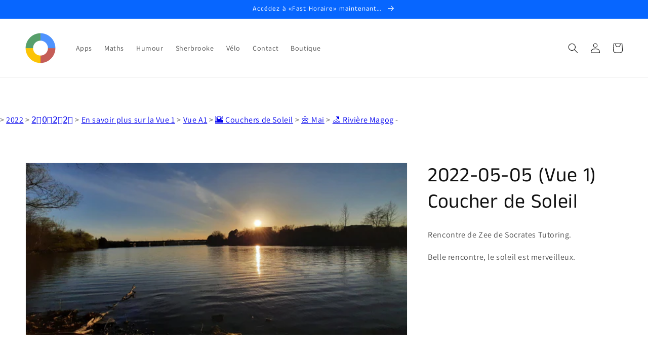

--- FILE ---
content_type: text/html; charset=utf-8
request_url: https://rapido123.com/products/2022-05-05-vue-1
body_size: 34408
content:
<!doctype html>
<html class="no-js" lang="fr">
  <head>
  





   <link rel="amphtml" href="https://rapido123.com/a/s/products/2022-05-05-vue-1">



    <meta charset="utf-8">
    <meta http-equiv="X-UA-Compatible" content="IE=edge">
    <meta name="viewport" content="width=device-width,initial-scale=1">
    <meta name="theme-color" content="">
    <link rel="canonical" href="https://fast123.ca/products/2022-05-05-vue-1">
    <link rel="preconnect" href="https://cdn.shopify.com" crossorigin><link rel="icon" type="image/png" href="//rapido123.com/cdn/shop/files/favicon_99027258-3849-4663-b453-d92e63ce8142_32x32.png?v=1752865074"><link rel="preconnect" href="https://fonts.shopifycdn.com" crossorigin><title>
      2022-05-05 (Vue 1) Coucher de Soleil
 &ndash; FastHoraire.ca RapidoVélo.com Fast123.ca</title>

    
      <meta name="description" content="Rencontre de Zee de Socrates Tutoring. Belle rencontre, le soleil est merveilleux.">
    

    

<meta property="og:site_name" content="FastHoraire.ca RapidoVélo.com Fast123.ca">
<meta property="og:url" content="https://fast123.ca/products/2022-05-05-vue-1">
<meta property="og:title" content="2022-05-05 (Vue 1) Coucher de Soleil">
<meta property="og:type" content="product">
<meta property="og:description" content="Rencontre de Zee de Socrates Tutoring. Belle rencontre, le soleil est merveilleux."><meta property="og:image" content="http://rapido123.com/cdn/shop/files/20220505_191103.jpg?v=1718637487">
  <meta property="og:image:secure_url" content="https://rapido123.com/cdn/shop/files/20220505_191103.jpg?v=1718637487">
  <meta property="og:image:width" content="4000">
  <meta property="og:image:height" content="1800"><meta property="og:price:amount" content="0.00">
  <meta property="og:price:currency" content="CAD"><meta name="twitter:card" content="summary_large_image">
<meta name="twitter:title" content="2022-05-05 (Vue 1) Coucher de Soleil">
<meta name="twitter:description" content="Rencontre de Zee de Socrates Tutoring. Belle rencontre, le soleil est merveilleux.">


    <script src="//rapido123.com/cdn/shop/t/9/assets/global.js?v=134109396818080716341667643513" defer="defer"></script>
    <script>window.performance && window.performance.mark && window.performance.mark('shopify.content_for_header.start');</script><meta name="google-site-verification" content="BrPS_Ivu8-CPu1P_xf-XwbA9BLMMXVvm6LdTZXRNdBU">
<meta id="shopify-digital-wallet" name="shopify-digital-wallet" content="/55706157244/digital_wallets/dialog">
<meta name="shopify-checkout-api-token" content="47d2fd654e628629e8147c1a7dc3c405">
<meta id="in-context-paypal-metadata" data-shop-id="55706157244" data-venmo-supported="false" data-environment="production" data-locale="fr_FR" data-paypal-v4="true" data-currency="CAD">
<link rel="alternate" hreflang="x-default" href="https://fast123.ca/products/2022-05-05-vue-1">
<link rel="alternate" hreflang="fr" href="https://fast123.ca/products/2022-05-05-vue-1">
<link rel="alternate" hreflang="en" href="https://fast123.ca/en/products/2022-05-05-vue-1">
<link rel="alternate" hreflang="es" href="https://fast123.ca/es/products/2022-05-05-vue-1">
<link rel="alternate" type="application/json+oembed" href="https://fast123.ca/products/2022-05-05-vue-1.oembed">
<script async="async" src="/checkouts/internal/preloads.js?locale=fr-CA"></script>
<link rel="preconnect" href="https://shop.app" crossorigin="anonymous">
<script async="async" src="https://shop.app/checkouts/internal/preloads.js?locale=fr-CA&shop_id=55706157244" crossorigin="anonymous"></script>
<script id="apple-pay-shop-capabilities" type="application/json">{"shopId":55706157244,"countryCode":"CA","currencyCode":"CAD","merchantCapabilities":["supports3DS"],"merchantId":"gid:\/\/shopify\/Shop\/55706157244","merchantName":"FastHoraire.ca RapidoVélo.com Fast123.ca","requiredBillingContactFields":["postalAddress","email"],"requiredShippingContactFields":["postalAddress","email"],"shippingType":"shipping","supportedNetworks":["visa","masterCard","amex","discover","interac","jcb"],"total":{"type":"pending","label":"FastHoraire.ca RapidoVélo.com Fast123.ca","amount":"1.00"},"shopifyPaymentsEnabled":true,"supportsSubscriptions":true}</script>
<script id="shopify-features" type="application/json">{"accessToken":"47d2fd654e628629e8147c1a7dc3c405","betas":["rich-media-storefront-analytics"],"domain":"rapido123.com","predictiveSearch":true,"shopId":55706157244,"locale":"fr"}</script>
<script>var Shopify = Shopify || {};
Shopify.shop = "artcovid-ca.myshopify.com";
Shopify.locale = "fr";
Shopify.currency = {"active":"CAD","rate":"1.0"};
Shopify.country = "CA";
Shopify.theme = {"name":"Fast123.ca","id":128453247230,"schema_name":"Dawn","schema_version":"2.3.0","theme_store_id":887,"role":"main"};
Shopify.theme.handle = "null";
Shopify.theme.style = {"id":null,"handle":null};
Shopify.cdnHost = "rapido123.com/cdn";
Shopify.routes = Shopify.routes || {};
Shopify.routes.root = "/";</script>
<script type="module">!function(o){(o.Shopify=o.Shopify||{}).modules=!0}(window);</script>
<script>!function(o){function n(){var o=[];function n(){o.push(Array.prototype.slice.apply(arguments))}return n.q=o,n}var t=o.Shopify=o.Shopify||{};t.loadFeatures=n(),t.autoloadFeatures=n()}(window);</script>
<script>
  window.ShopifyPay = window.ShopifyPay || {};
  window.ShopifyPay.apiHost = "shop.app\/pay";
  window.ShopifyPay.redirectState = null;
</script>
<script id="shop-js-analytics" type="application/json">{"pageType":"product"}</script>
<script defer="defer" async type="module" src="//rapido123.com/cdn/shopifycloud/shop-js/modules/v2/client.init-shop-cart-sync_Lpn8ZOi5.fr.esm.js"></script>
<script defer="defer" async type="module" src="//rapido123.com/cdn/shopifycloud/shop-js/modules/v2/chunk.common_X4Hu3kma.esm.js"></script>
<script defer="defer" async type="module" src="//rapido123.com/cdn/shopifycloud/shop-js/modules/v2/chunk.modal_BV0V5IrV.esm.js"></script>
<script type="module">
  await import("//rapido123.com/cdn/shopifycloud/shop-js/modules/v2/client.init-shop-cart-sync_Lpn8ZOi5.fr.esm.js");
await import("//rapido123.com/cdn/shopifycloud/shop-js/modules/v2/chunk.common_X4Hu3kma.esm.js");
await import("//rapido123.com/cdn/shopifycloud/shop-js/modules/v2/chunk.modal_BV0V5IrV.esm.js");

  window.Shopify.SignInWithShop?.initShopCartSync?.({"fedCMEnabled":true,"windoidEnabled":true});

</script>
<script>
  window.Shopify = window.Shopify || {};
  if (!window.Shopify.featureAssets) window.Shopify.featureAssets = {};
  window.Shopify.featureAssets['shop-js'] = {"shop-cart-sync":["modules/v2/client.shop-cart-sync_hBo3gat_.fr.esm.js","modules/v2/chunk.common_X4Hu3kma.esm.js","modules/v2/chunk.modal_BV0V5IrV.esm.js"],"init-fed-cm":["modules/v2/client.init-fed-cm_BoVeauXL.fr.esm.js","modules/v2/chunk.common_X4Hu3kma.esm.js","modules/v2/chunk.modal_BV0V5IrV.esm.js"],"init-shop-email-lookup-coordinator":["modules/v2/client.init-shop-email-lookup-coordinator_CX4-Y-CZ.fr.esm.js","modules/v2/chunk.common_X4Hu3kma.esm.js","modules/v2/chunk.modal_BV0V5IrV.esm.js"],"init-windoid":["modules/v2/client.init-windoid_iuUmw7cp.fr.esm.js","modules/v2/chunk.common_X4Hu3kma.esm.js","modules/v2/chunk.modal_BV0V5IrV.esm.js"],"shop-button":["modules/v2/client.shop-button_DumFxEIo.fr.esm.js","modules/v2/chunk.common_X4Hu3kma.esm.js","modules/v2/chunk.modal_BV0V5IrV.esm.js"],"shop-cash-offers":["modules/v2/client.shop-cash-offers_BPdnZcGX.fr.esm.js","modules/v2/chunk.common_X4Hu3kma.esm.js","modules/v2/chunk.modal_BV0V5IrV.esm.js"],"shop-toast-manager":["modules/v2/client.shop-toast-manager_sjv6XvZD.fr.esm.js","modules/v2/chunk.common_X4Hu3kma.esm.js","modules/v2/chunk.modal_BV0V5IrV.esm.js"],"init-shop-cart-sync":["modules/v2/client.init-shop-cart-sync_Lpn8ZOi5.fr.esm.js","modules/v2/chunk.common_X4Hu3kma.esm.js","modules/v2/chunk.modal_BV0V5IrV.esm.js"],"init-customer-accounts-sign-up":["modules/v2/client.init-customer-accounts-sign-up_DQVKlaja.fr.esm.js","modules/v2/client.shop-login-button_DkHUpD44.fr.esm.js","modules/v2/chunk.common_X4Hu3kma.esm.js","modules/v2/chunk.modal_BV0V5IrV.esm.js"],"pay-button":["modules/v2/client.pay-button_DN6Ek-nh.fr.esm.js","modules/v2/chunk.common_X4Hu3kma.esm.js","modules/v2/chunk.modal_BV0V5IrV.esm.js"],"init-customer-accounts":["modules/v2/client.init-customer-accounts_BQOJrVdv.fr.esm.js","modules/v2/client.shop-login-button_DkHUpD44.fr.esm.js","modules/v2/chunk.common_X4Hu3kma.esm.js","modules/v2/chunk.modal_BV0V5IrV.esm.js"],"avatar":["modules/v2/client.avatar_BTnouDA3.fr.esm.js"],"init-shop-for-new-customer-accounts":["modules/v2/client.init-shop-for-new-customer-accounts_DW7xpOCZ.fr.esm.js","modules/v2/client.shop-login-button_DkHUpD44.fr.esm.js","modules/v2/chunk.common_X4Hu3kma.esm.js","modules/v2/chunk.modal_BV0V5IrV.esm.js"],"shop-follow-button":["modules/v2/client.shop-follow-button_CXr7UFuQ.fr.esm.js","modules/v2/chunk.common_X4Hu3kma.esm.js","modules/v2/chunk.modal_BV0V5IrV.esm.js"],"checkout-modal":["modules/v2/client.checkout-modal_CXg0VCPn.fr.esm.js","modules/v2/chunk.common_X4Hu3kma.esm.js","modules/v2/chunk.modal_BV0V5IrV.esm.js"],"shop-login-button":["modules/v2/client.shop-login-button_DkHUpD44.fr.esm.js","modules/v2/chunk.common_X4Hu3kma.esm.js","modules/v2/chunk.modal_BV0V5IrV.esm.js"],"lead-capture":["modules/v2/client.lead-capture_C9SxlK5K.fr.esm.js","modules/v2/chunk.common_X4Hu3kma.esm.js","modules/v2/chunk.modal_BV0V5IrV.esm.js"],"shop-login":["modules/v2/client.shop-login_DQBEMTrD.fr.esm.js","modules/v2/chunk.common_X4Hu3kma.esm.js","modules/v2/chunk.modal_BV0V5IrV.esm.js"],"payment-terms":["modules/v2/client.payment-terms_CokxZuo0.fr.esm.js","modules/v2/chunk.common_X4Hu3kma.esm.js","modules/v2/chunk.modal_BV0V5IrV.esm.js"]};
</script>
<script>(function() {
  var isLoaded = false;
  function asyncLoad() {
    if (isLoaded) return;
    isLoaded = true;
    var urls = ["https:\/\/ecommerce-editor-connector.live.gelato.tech\/ecommerce-editor\/v1\/shopify.esm.js?c=a1fe4e72-0442-4224-8174-fade46b12bf1\u0026s=5a400cce-8d54-476a-8e85-7e07a16ff9fb\u0026shop=artcovid-ca.myshopify.com","\/\/cdn.shopify.com\/proxy\/4adfa9fb7bd0371a8f856efcfb00c8ae65b61e3b2f4f0fa803e647aae4c63388\/static.cdn.printful.com\/static\/js\/external\/shopify-product-customizer.js?v=0.28\u0026shop=artcovid-ca.myshopify.com\u0026sp-cache-control=cHVibGljLCBtYXgtYWdlPTkwMA"];
    for (var i = 0; i < urls.length; i++) {
      var s = document.createElement('script');
      s.type = 'text/javascript';
      s.async = true;
      s.src = urls[i];
      var x = document.getElementsByTagName('script')[0];
      x.parentNode.insertBefore(s, x);
    }
  };
  if(window.attachEvent) {
    window.attachEvent('onload', asyncLoad);
  } else {
    window.addEventListener('load', asyncLoad, false);
  }
})();</script>
<script id="__st">var __st={"a":55706157244,"offset":-18000,"reqid":"09c210b0-5763-4972-ad66-c02d6827f3aa-1770052073","pageurl":"rapido123.com\/products\/2022-05-05-vue-1","u":"ea4aa2a97ca8","p":"product","rtyp":"product","rid":7670463496446};</script>
<script>window.ShopifyPaypalV4VisibilityTracking = true;</script>
<script id="captcha-bootstrap">!function(){'use strict';const t='contact',e='account',n='new_comment',o=[[t,t],['blogs',n],['comments',n],[t,'customer']],c=[[e,'customer_login'],[e,'guest_login'],[e,'recover_customer_password'],[e,'create_customer']],r=t=>t.map((([t,e])=>`form[action*='/${t}']:not([data-nocaptcha='true']) input[name='form_type'][value='${e}']`)).join(','),a=t=>()=>t?[...document.querySelectorAll(t)].map((t=>t.form)):[];function s(){const t=[...o],e=r(t);return a(e)}const i='password',u='form_key',d=['recaptcha-v3-token','g-recaptcha-response','h-captcha-response',i],f=()=>{try{return window.sessionStorage}catch{return}},m='__shopify_v',_=t=>t.elements[u];function p(t,e,n=!1){try{const o=window.sessionStorage,c=JSON.parse(o.getItem(e)),{data:r}=function(t){const{data:e,action:n}=t;return t[m]||n?{data:e,action:n}:{data:t,action:n}}(c);for(const[e,n]of Object.entries(r))t.elements[e]&&(t.elements[e].value=n);n&&o.removeItem(e)}catch(o){console.error('form repopulation failed',{error:o})}}const l='form_type',E='cptcha';function T(t){t.dataset[E]=!0}const w=window,h=w.document,L='Shopify',v='ce_forms',y='captcha';let A=!1;((t,e)=>{const n=(g='f06e6c50-85a8-45c8-87d0-21a2b65856fe',I='https://cdn.shopify.com/shopifycloud/storefront-forms-hcaptcha/ce_storefront_forms_captcha_hcaptcha.v1.5.2.iife.js',D={infoText:'Protégé par hCaptcha',privacyText:'Confidentialité',termsText:'Conditions'},(t,e,n)=>{const o=w[L][v],c=o.bindForm;if(c)return c(t,g,e,D).then(n);var r;o.q.push([[t,g,e,D],n]),r=I,A||(h.body.append(Object.assign(h.createElement('script'),{id:'captcha-provider',async:!0,src:r})),A=!0)});var g,I,D;w[L]=w[L]||{},w[L][v]=w[L][v]||{},w[L][v].q=[],w[L][y]=w[L][y]||{},w[L][y].protect=function(t,e){n(t,void 0,e),T(t)},Object.freeze(w[L][y]),function(t,e,n,w,h,L){const[v,y,A,g]=function(t,e,n){const i=e?o:[],u=t?c:[],d=[...i,...u],f=r(d),m=r(i),_=r(d.filter((([t,e])=>n.includes(e))));return[a(f),a(m),a(_),s()]}(w,h,L),I=t=>{const e=t.target;return e instanceof HTMLFormElement?e:e&&e.form},D=t=>v().includes(t);t.addEventListener('submit',(t=>{const e=I(t);if(!e)return;const n=D(e)&&!e.dataset.hcaptchaBound&&!e.dataset.recaptchaBound,o=_(e),c=g().includes(e)&&(!o||!o.value);(n||c)&&t.preventDefault(),c&&!n&&(function(t){try{if(!f())return;!function(t){const e=f();if(!e)return;const n=_(t);if(!n)return;const o=n.value;o&&e.removeItem(o)}(t);const e=Array.from(Array(32),(()=>Math.random().toString(36)[2])).join('');!function(t,e){_(t)||t.append(Object.assign(document.createElement('input'),{type:'hidden',name:u})),t.elements[u].value=e}(t,e),function(t,e){const n=f();if(!n)return;const o=[...t.querySelectorAll(`input[type='${i}']`)].map((({name:t})=>t)),c=[...d,...o],r={};for(const[a,s]of new FormData(t).entries())c.includes(a)||(r[a]=s);n.setItem(e,JSON.stringify({[m]:1,action:t.action,data:r}))}(t,e)}catch(e){console.error('failed to persist form',e)}}(e),e.submit())}));const S=(t,e)=>{t&&!t.dataset[E]&&(n(t,e.some((e=>e===t))),T(t))};for(const o of['focusin','change'])t.addEventListener(o,(t=>{const e=I(t);D(e)&&S(e,y())}));const B=e.get('form_key'),M=e.get(l),P=B&&M;t.addEventListener('DOMContentLoaded',(()=>{const t=y();if(P)for(const e of t)e.elements[l].value===M&&p(e,B);[...new Set([...A(),...v().filter((t=>'true'===t.dataset.shopifyCaptcha))])].forEach((e=>S(e,t)))}))}(h,new URLSearchParams(w.location.search),n,t,e,['guest_login'])})(!0,!0)}();</script>
<script integrity="sha256-4kQ18oKyAcykRKYeNunJcIwy7WH5gtpwJnB7kiuLZ1E=" data-source-attribution="shopify.loadfeatures" defer="defer" src="//rapido123.com/cdn/shopifycloud/storefront/assets/storefront/load_feature-a0a9edcb.js" crossorigin="anonymous"></script>
<script crossorigin="anonymous" defer="defer" src="//rapido123.com/cdn/shopifycloud/storefront/assets/shopify_pay/storefront-65b4c6d7.js?v=20250812"></script>
<script data-source-attribution="shopify.dynamic_checkout.dynamic.init">var Shopify=Shopify||{};Shopify.PaymentButton=Shopify.PaymentButton||{isStorefrontPortableWallets:!0,init:function(){window.Shopify.PaymentButton.init=function(){};var t=document.createElement("script");t.src="https://rapido123.com/cdn/shopifycloud/portable-wallets/latest/portable-wallets.fr.js",t.type="module",document.head.appendChild(t)}};
</script>
<script data-source-attribution="shopify.dynamic_checkout.buyer_consent">
  function portableWalletsHideBuyerConsent(e){var t=document.getElementById("shopify-buyer-consent"),n=document.getElementById("shopify-subscription-policy-button");t&&n&&(t.classList.add("hidden"),t.setAttribute("aria-hidden","true"),n.removeEventListener("click",e))}function portableWalletsShowBuyerConsent(e){var t=document.getElementById("shopify-buyer-consent"),n=document.getElementById("shopify-subscription-policy-button");t&&n&&(t.classList.remove("hidden"),t.removeAttribute("aria-hidden"),n.addEventListener("click",e))}window.Shopify?.PaymentButton&&(window.Shopify.PaymentButton.hideBuyerConsent=portableWalletsHideBuyerConsent,window.Shopify.PaymentButton.showBuyerConsent=portableWalletsShowBuyerConsent);
</script>
<script data-source-attribution="shopify.dynamic_checkout.cart.bootstrap">document.addEventListener("DOMContentLoaded",(function(){function t(){return document.querySelector("shopify-accelerated-checkout-cart, shopify-accelerated-checkout")}if(t())Shopify.PaymentButton.init();else{new MutationObserver((function(e,n){t()&&(Shopify.PaymentButton.init(),n.disconnect())})).observe(document.body,{childList:!0,subtree:!0})}}));
</script>
<script id='scb4127' type='text/javascript' async='' src='https://rapido123.com/cdn/shopifycloud/privacy-banner/storefront-banner.js'></script><link id="shopify-accelerated-checkout-styles" rel="stylesheet" media="screen" href="https://rapido123.com/cdn/shopifycloud/portable-wallets/latest/accelerated-checkout-backwards-compat.css" crossorigin="anonymous">
<style id="shopify-accelerated-checkout-cart">
        #shopify-buyer-consent {
  margin-top: 1em;
  display: inline-block;
  width: 100%;
}

#shopify-buyer-consent.hidden {
  display: none;
}

#shopify-subscription-policy-button {
  background: none;
  border: none;
  padding: 0;
  text-decoration: underline;
  font-size: inherit;
  cursor: pointer;
}

#shopify-subscription-policy-button::before {
  box-shadow: none;
}

      </style>
<script id="sections-script" data-sections="main-product,header,footer" defer="defer" src="//rapido123.com/cdn/shop/t/9/compiled_assets/scripts.js?v=2297"></script>
<script>window.performance && window.performance.mark && window.performance.mark('shopify.content_for_header.end');</script>


    <style data-shopify>
      @font-face {
  font-family: Assistant;
  font-weight: 400;
  font-style: normal;
  font-display: swap;
  src: url("//rapido123.com/cdn/fonts/assistant/assistant_n4.9120912a469cad1cc292572851508ca49d12e768.woff2") format("woff2"),
       url("//rapido123.com/cdn/fonts/assistant/assistant_n4.6e9875ce64e0fefcd3f4446b7ec9036b3ddd2985.woff") format("woff");
}

      @font-face {
  font-family: Assistant;
  font-weight: 700;
  font-style: normal;
  font-display: swap;
  src: url("//rapido123.com/cdn/fonts/assistant/assistant_n7.bf44452348ec8b8efa3aa3068825305886b1c83c.woff2") format("woff2"),
       url("//rapido123.com/cdn/fonts/assistant/assistant_n7.0c887fee83f6b3bda822f1150b912c72da0f7b64.woff") format("woff");
}

      
      
      @font-face {
  font-family: "Anek Tamil";
  font-weight: 400;
  font-style: normal;
  font-display: swap;
  src: url("//rapido123.com/cdn/fonts/anek_tamil/anektamil_n4.2c907daa645b7bbf6285dac0733760f08d99f2ba.woff2") format("woff2"),
       url("//rapido123.com/cdn/fonts/anek_tamil/anektamil_n4.58d2b7d33afb43473289c2390c1128013680474b.woff") format("woff");
}


      :root {
        --font-body-family: Assistant, sans-serif;
        --font-body-style: normal;
        --font-body-weight: 400;

        --font-heading-family: "Anek Tamil", sans-serif;
        --font-heading-style: normal;
        --font-heading-weight: 400;

        --font-body-scale: 1.0;
        --font-heading-scale: 1.0;

        --color-base-text: 18, 18, 18;
        --color-base-background-1: 255, 255, 255;
        --color-base-background-2: 243, 243, 243;
        --color-base-solid-button-labels: 255, 255, 255;
        --color-base-outline-button-labels: 18, 18, 18;
        --color-base-accent-1: 252, 82, 1;
        --color-base-accent-2: 7, 102, 255;
        --payment-terms-background-color: #ffffff;

        --gradient-base-background-1: #ffffff;
        --gradient-base-background-2: #f3f3f3;
        --gradient-base-accent-1: #fc5201;
        --gradient-base-accent-2: #0766ff;

        --page-width: 160rem;
        --page-width-margin: 2rem;
      }

      *,
      *::before,
      *::after {
        box-sizing: inherit;
      }

      html {
        box-sizing: border-box;
        font-size: calc(var(--font-body-scale) * 62.5%);
        height: 100%;
      }

      body {
        display: grid;
        grid-template-rows: auto auto 1fr auto;
        grid-template-columns: 100%;
        min-height: 100%;
        margin: 0;
        font-size: 1.5rem;
        letter-spacing: 0.06rem;
        line-height: calc(1 + 0.8 / var(--font-body-scale));
        font-family: var(--font-body-family);
        font-style: var(--font-body-style);
        font-weight: var(--font-body-weight);
      }

      @media screen and (min-width: 750px) {
        body {
          font-size: 1.6rem;
        }
      }
    </style>

    <link href="//rapido123.com/cdn/shop/t/9/assets/base.css?v=182897356182110133871635429558" rel="stylesheet" type="text/css" media="all" />
<link rel="preload" as="font" href="//rapido123.com/cdn/fonts/assistant/assistant_n4.9120912a469cad1cc292572851508ca49d12e768.woff2" type="font/woff2" crossorigin><link rel="preload" as="font" href="//rapido123.com/cdn/fonts/anek_tamil/anektamil_n4.2c907daa645b7bbf6285dac0733760f08d99f2ba.woff2" type="font/woff2" crossorigin><script>document.documentElement.className = document.documentElement.className.replace('no-js', 'js');</script>
  <noscript id="photolockNoscript"><style>body *{display:none}body:before{content:"Please enable javascript to view this site"}</style></noscript>
<script type="text/javascript" id="photolockScript" src="https://www.cybarmor.app/lock.js?shop=artcovid-ca.myshopify.com" async defer></script>
    
    <script async src="https://pagead2.googlesyndication.com/pagead/js/adsbygoogle.js?client=ca-pub-4224203974565305"
     crossorigin="anonymous"></script>
    
<!-- BEGIN app block: shopify://apps/izyrent/blocks/izyrent/cda4a37a-6d4d-4f3d-b8e5-c19d5c367c6a --><script></script>
<script>
var izyrent_shopify_js = `//rapido123.com/cdn/shopifycloud/storefront/assets/themes_support/api.jquery-7ab1a3a4.js`;
var izyrent_current_page = `product`;

var izyrent_currency_format = "${{amount}} CAD";

var izyrent_money_format = `$1,000.00`;
</script>


<script>
var izyrentSettings = `{"timezone":{"ianaTimezone":"America/New_York","timezoneOffset":"-0400","currencyCode":"CAD"},"storefront":"7c592929435d037cefa142a5b5a105b5","timeFormat":"12","translate":"default","redirectCheckout":"auto","disabledDatesGlobal":"","couponPrefix":"IZYRENT_","theme":{},"translations":{},"showMonths":{"md":"1","lg":"1"},"quantityPosition":"default","startCal":"default","displayCal":"default","displayPrice":"default","deposit":{"id":"47040895353086","amount":0,"percent":0},"checkoutMode":"default","showFinalPriceOnly":"disabled","sections":[{"label":"Calendar","value":"calendar"},{"label":"Resume","value":"resume"},{"label":"Add-ons","value":"addons"},{"label":"Requests","value":"requests"}],"syncDates":"disabled","countdown":"disabled","expiration":"15"}`;
if(typeof izyrentSettings === "string"){
  izyrentSettings = izyrentSettings.replace(/=>/g, ":");
  izyrentSettings = JSON.parse(izyrentSettings);
}

var izyrent_product_meta = {product : {id : 7670463496446 ,handle:`2022-05-05-vue-1`,tags:``,collections: [
      
        { id: 458098278654 },
      
        { id: 389243830526 },
      
        { id: 267533254844 },
      
        { id: 411676868862 },
      
        { id: 353713553662 },
      
        { id: 267532632252 },
      
        { id: 267856543932 },
      
    ], variants : [{id : 42781688922366, price :0},]}}; 



 
</script>


<style>
.cart-count-bubble,.cart-item .quantity{ display:none;}
.mw-apo-configure-link{ display:none !important;}
.izyloader {
    padding: 10px;
    max-width: 44rem;
    width: 100%;
}
.izyloader > span {
  width: 48px;
  height: 48px;
  border-radius: 50%;
  display: inline-block;
  position: relative;
  border: 10px solid;
  border-color: rgb(0 0 0 / 7%) rgb(0 0 0 / 14%) rgb(0 0 0 / 21%) rgb(0 0 0 / 28%);
  box-sizing: border-box;
  animation: rotation 0.8s linear infinite;
  display: flex;
  margin: auto;
  padding-top: 10px;
}
body.izyloaderhide .izyloader,.cart-item__details .cart-item__discounted-prices{display:none !important;}
@keyframes rotation {
  0% {
    transform: rotate(0deg);
  }
  100% {
    transform: rotate(360deg);
  }
} 
</style>
<script>

 if(izyrentSettings?.theme?.text?.resume) {
     const color = izyrentSettings.theme.text.resume;
 
    const updateOpacity = (rgba, newOpacity) =>
                rgba.replace(
                  /rgba\((\d+),\s*(\d+),\s*(\d+),\s*[\d.]+\)/,
                  `rgba($1, $2, $3, ${newOpacity})`
                );

            
              let css = `.izyloader > span {border-color: ${updateOpacity(
               color,
                0.07
              )} ${updateOpacity(color, 0.14)} ${updateOpacity(
                color,
                0.21
              )} ${updateOpacity(color, 0.28)} !important;}`;

      document.head.insertAdjacentHTML('beforeend', `<style>${css}</style>`);
      
  }

</script>


<script src="https://izyrent.speaz.com/izyrent.js?shop=artcovid-ca.myshopify.com&v=1769961171161" async></script>

<!-- END app block --><link href="https://monorail-edge.shopifysvc.com" rel="dns-prefetch">
<script>(function(){if ("sendBeacon" in navigator && "performance" in window) {try {var session_token_from_headers = performance.getEntriesByType('navigation')[0].serverTiming.find(x => x.name == '_s').description;} catch {var session_token_from_headers = undefined;}var session_cookie_matches = document.cookie.match(/_shopify_s=([^;]*)/);var session_token_from_cookie = session_cookie_matches && session_cookie_matches.length === 2 ? session_cookie_matches[1] : "";var session_token = session_token_from_headers || session_token_from_cookie || "";function handle_abandonment_event(e) {var entries = performance.getEntries().filter(function(entry) {return /monorail-edge.shopifysvc.com/.test(entry.name);});if (!window.abandonment_tracked && entries.length === 0) {window.abandonment_tracked = true;var currentMs = Date.now();var navigation_start = performance.timing.navigationStart;var payload = {shop_id: 55706157244,url: window.location.href,navigation_start,duration: currentMs - navigation_start,session_token,page_type: "product"};window.navigator.sendBeacon("https://monorail-edge.shopifysvc.com/v1/produce", JSON.stringify({schema_id: "online_store_buyer_site_abandonment/1.1",payload: payload,metadata: {event_created_at_ms: currentMs,event_sent_at_ms: currentMs}}));}}window.addEventListener('pagehide', handle_abandonment_event);}}());</script>
<script id="web-pixels-manager-setup">(function e(e,d,r,n,o){if(void 0===o&&(o={}),!Boolean(null===(a=null===(i=window.Shopify)||void 0===i?void 0:i.analytics)||void 0===a?void 0:a.replayQueue)){var i,a;window.Shopify=window.Shopify||{};var t=window.Shopify;t.analytics=t.analytics||{};var s=t.analytics;s.replayQueue=[],s.publish=function(e,d,r){return s.replayQueue.push([e,d,r]),!0};try{self.performance.mark("wpm:start")}catch(e){}var l=function(){var e={modern:/Edge?\/(1{2}[4-9]|1[2-9]\d|[2-9]\d{2}|\d{4,})\.\d+(\.\d+|)|Firefox\/(1{2}[4-9]|1[2-9]\d|[2-9]\d{2}|\d{4,})\.\d+(\.\d+|)|Chrom(ium|e)\/(9{2}|\d{3,})\.\d+(\.\d+|)|(Maci|X1{2}).+ Version\/(15\.\d+|(1[6-9]|[2-9]\d|\d{3,})\.\d+)([,.]\d+|)( \(\w+\)|)( Mobile\/\w+|) Safari\/|Chrome.+OPR\/(9{2}|\d{3,})\.\d+\.\d+|(CPU[ +]OS|iPhone[ +]OS|CPU[ +]iPhone|CPU IPhone OS|CPU iPad OS)[ +]+(15[._]\d+|(1[6-9]|[2-9]\d|\d{3,})[._]\d+)([._]\d+|)|Android:?[ /-](13[3-9]|1[4-9]\d|[2-9]\d{2}|\d{4,})(\.\d+|)(\.\d+|)|Android.+Firefox\/(13[5-9]|1[4-9]\d|[2-9]\d{2}|\d{4,})\.\d+(\.\d+|)|Android.+Chrom(ium|e)\/(13[3-9]|1[4-9]\d|[2-9]\d{2}|\d{4,})\.\d+(\.\d+|)|SamsungBrowser\/([2-9]\d|\d{3,})\.\d+/,legacy:/Edge?\/(1[6-9]|[2-9]\d|\d{3,})\.\d+(\.\d+|)|Firefox\/(5[4-9]|[6-9]\d|\d{3,})\.\d+(\.\d+|)|Chrom(ium|e)\/(5[1-9]|[6-9]\d|\d{3,})\.\d+(\.\d+|)([\d.]+$|.*Safari\/(?![\d.]+ Edge\/[\d.]+$))|(Maci|X1{2}).+ Version\/(10\.\d+|(1[1-9]|[2-9]\d|\d{3,})\.\d+)([,.]\d+|)( \(\w+\)|)( Mobile\/\w+|) Safari\/|Chrome.+OPR\/(3[89]|[4-9]\d|\d{3,})\.\d+\.\d+|(CPU[ +]OS|iPhone[ +]OS|CPU[ +]iPhone|CPU IPhone OS|CPU iPad OS)[ +]+(10[._]\d+|(1[1-9]|[2-9]\d|\d{3,})[._]\d+)([._]\d+|)|Android:?[ /-](13[3-9]|1[4-9]\d|[2-9]\d{2}|\d{4,})(\.\d+|)(\.\d+|)|Mobile Safari.+OPR\/([89]\d|\d{3,})\.\d+\.\d+|Android.+Firefox\/(13[5-9]|1[4-9]\d|[2-9]\d{2}|\d{4,})\.\d+(\.\d+|)|Android.+Chrom(ium|e)\/(13[3-9]|1[4-9]\d|[2-9]\d{2}|\d{4,})\.\d+(\.\d+|)|Android.+(UC? ?Browser|UCWEB|U3)[ /]?(15\.([5-9]|\d{2,})|(1[6-9]|[2-9]\d|\d{3,})\.\d+)\.\d+|SamsungBrowser\/(5\.\d+|([6-9]|\d{2,})\.\d+)|Android.+MQ{2}Browser\/(14(\.(9|\d{2,})|)|(1[5-9]|[2-9]\d|\d{3,})(\.\d+|))(\.\d+|)|K[Aa][Ii]OS\/(3\.\d+|([4-9]|\d{2,})\.\d+)(\.\d+|)/},d=e.modern,r=e.legacy,n=navigator.userAgent;return n.match(d)?"modern":n.match(r)?"legacy":"unknown"}(),u="modern"===l?"modern":"legacy",c=(null!=n?n:{modern:"",legacy:""})[u],f=function(e){return[e.baseUrl,"/wpm","/b",e.hashVersion,"modern"===e.buildTarget?"m":"l",".js"].join("")}({baseUrl:d,hashVersion:r,buildTarget:u}),m=function(e){var d=e.version,r=e.bundleTarget,n=e.surface,o=e.pageUrl,i=e.monorailEndpoint;return{emit:function(e){var a=e.status,t=e.errorMsg,s=(new Date).getTime(),l=JSON.stringify({metadata:{event_sent_at_ms:s},events:[{schema_id:"web_pixels_manager_load/3.1",payload:{version:d,bundle_target:r,page_url:o,status:a,surface:n,error_msg:t},metadata:{event_created_at_ms:s}}]});if(!i)return console&&console.warn&&console.warn("[Web Pixels Manager] No Monorail endpoint provided, skipping logging."),!1;try{return self.navigator.sendBeacon.bind(self.navigator)(i,l)}catch(e){}var u=new XMLHttpRequest;try{return u.open("POST",i,!0),u.setRequestHeader("Content-Type","text/plain"),u.send(l),!0}catch(e){return console&&console.warn&&console.warn("[Web Pixels Manager] Got an unhandled error while logging to Monorail."),!1}}}}({version:r,bundleTarget:l,surface:e.surface,pageUrl:self.location.href,monorailEndpoint:e.monorailEndpoint});try{o.browserTarget=l,function(e){var d=e.src,r=e.async,n=void 0===r||r,o=e.onload,i=e.onerror,a=e.sri,t=e.scriptDataAttributes,s=void 0===t?{}:t,l=document.createElement("script"),u=document.querySelector("head"),c=document.querySelector("body");if(l.async=n,l.src=d,a&&(l.integrity=a,l.crossOrigin="anonymous"),s)for(var f in s)if(Object.prototype.hasOwnProperty.call(s,f))try{l.dataset[f]=s[f]}catch(e){}if(o&&l.addEventListener("load",o),i&&l.addEventListener("error",i),u)u.appendChild(l);else{if(!c)throw new Error("Did not find a head or body element to append the script");c.appendChild(l)}}({src:f,async:!0,onload:function(){if(!function(){var e,d;return Boolean(null===(d=null===(e=window.Shopify)||void 0===e?void 0:e.analytics)||void 0===d?void 0:d.initialized)}()){var d=window.webPixelsManager.init(e)||void 0;if(d){var r=window.Shopify.analytics;r.replayQueue.forEach((function(e){var r=e[0],n=e[1],o=e[2];d.publishCustomEvent(r,n,o)})),r.replayQueue=[],r.publish=d.publishCustomEvent,r.visitor=d.visitor,r.initialized=!0}}},onerror:function(){return m.emit({status:"failed",errorMsg:"".concat(f," has failed to load")})},sri:function(e){var d=/^sha384-[A-Za-z0-9+/=]+$/;return"string"==typeof e&&d.test(e)}(c)?c:"",scriptDataAttributes:o}),m.emit({status:"loading"})}catch(e){m.emit({status:"failed",errorMsg:(null==e?void 0:e.message)||"Unknown error"})}}})({shopId: 55706157244,storefrontBaseUrl: "https://fast123.ca",extensionsBaseUrl: "https://extensions.shopifycdn.com/cdn/shopifycloud/web-pixels-manager",monorailEndpoint: "https://monorail-edge.shopifysvc.com/unstable/produce_batch",surface: "storefront-renderer",enabledBetaFlags: ["2dca8a86"],webPixelsConfigList: [{"id":"406618366","configuration":"{\"pixelCode\":\"CDMCJERC77UFUTJC7UB0\"}","eventPayloadVersion":"v1","runtimeContext":"STRICT","scriptVersion":"22e92c2ad45662f435e4801458fb78cc","type":"APP","apiClientId":4383523,"privacyPurposes":["ANALYTICS","MARKETING","SALE_OF_DATA"],"dataSharingAdjustments":{"protectedCustomerApprovalScopes":["read_customer_address","read_customer_email","read_customer_name","read_customer_personal_data","read_customer_phone"]}},{"id":"291733758","configuration":"{\"config\":\"{\\\"pixel_id\\\":\\\"G-TXHGGELHT6\\\",\\\"gtag_events\\\":[{\\\"type\\\":\\\"search\\\",\\\"action_label\\\":\\\"G-TXHGGELHT6\\\"},{\\\"type\\\":\\\"begin_checkout\\\",\\\"action_label\\\":\\\"G-TXHGGELHT6\\\"},{\\\"type\\\":\\\"view_item\\\",\\\"action_label\\\":[\\\"G-TXHGGELHT6\\\",\\\"MC-PL6K6XJEZ9\\\"]},{\\\"type\\\":\\\"purchase\\\",\\\"action_label\\\":[\\\"G-TXHGGELHT6\\\",\\\"MC-PL6K6XJEZ9\\\"]},{\\\"type\\\":\\\"page_view\\\",\\\"action_label\\\":[\\\"G-TXHGGELHT6\\\",\\\"MC-PL6K6XJEZ9\\\"]},{\\\"type\\\":\\\"add_payment_info\\\",\\\"action_label\\\":\\\"G-TXHGGELHT6\\\"},{\\\"type\\\":\\\"add_to_cart\\\",\\\"action_label\\\":\\\"G-TXHGGELHT6\\\"}],\\\"enable_monitoring_mode\\\":false}\"}","eventPayloadVersion":"v1","runtimeContext":"OPEN","scriptVersion":"b2a88bafab3e21179ed38636efcd8a93","type":"APP","apiClientId":1780363,"privacyPurposes":[],"dataSharingAdjustments":{"protectedCustomerApprovalScopes":["read_customer_address","read_customer_email","read_customer_name","read_customer_personal_data","read_customer_phone"]}},{"id":"66289918","eventPayloadVersion":"v1","runtimeContext":"LAX","scriptVersion":"1","type":"CUSTOM","privacyPurposes":["ANALYTICS"],"name":"Google Analytics tag (migrated)"},{"id":"shopify-app-pixel","configuration":"{}","eventPayloadVersion":"v1","runtimeContext":"STRICT","scriptVersion":"0450","apiClientId":"shopify-pixel","type":"APP","privacyPurposes":["ANALYTICS","MARKETING"]},{"id":"shopify-custom-pixel","eventPayloadVersion":"v1","runtimeContext":"LAX","scriptVersion":"0450","apiClientId":"shopify-pixel","type":"CUSTOM","privacyPurposes":["ANALYTICS","MARKETING"]}],isMerchantRequest: false,initData: {"shop":{"name":"FastHoraire.ca RapidoVélo.com Fast123.ca","paymentSettings":{"currencyCode":"CAD"},"myshopifyDomain":"artcovid-ca.myshopify.com","countryCode":"CA","storefrontUrl":"https:\/\/fast123.ca"},"customer":null,"cart":null,"checkout":null,"productVariants":[{"price":{"amount":0.0,"currencyCode":"CAD"},"product":{"title":"2022-05-05 (Vue 1) Coucher de Soleil","vendor":"☀️ Fast 1️⃣2️⃣3️⃣","id":"7670463496446","untranslatedTitle":"2022-05-05 (Vue 1) Coucher de Soleil","url":"\/products\/2022-05-05-vue-1","type":""},"id":"42781688922366","image":{"src":"\/\/rapido123.com\/cdn\/shop\/files\/20220505_191103.jpg?v=1718637487"},"sku":"","title":"Default Title","untranslatedTitle":"Default Title"}],"purchasingCompany":null},},"https://rapido123.com/cdn","3918e4e0wbf3ac3cepc5707306mb02b36c6",{"modern":"","legacy":""},{"shopId":"55706157244","storefrontBaseUrl":"https:\/\/fast123.ca","extensionBaseUrl":"https:\/\/extensions.shopifycdn.com\/cdn\/shopifycloud\/web-pixels-manager","surface":"storefront-renderer","enabledBetaFlags":"[\"2dca8a86\"]","isMerchantRequest":"false","hashVersion":"3918e4e0wbf3ac3cepc5707306mb02b36c6","publish":"custom","events":"[[\"page_viewed\",{}],[\"product_viewed\",{\"productVariant\":{\"price\":{\"amount\":0.0,\"currencyCode\":\"CAD\"},\"product\":{\"title\":\"2022-05-05 (Vue 1) Coucher de Soleil\",\"vendor\":\"☀️ Fast 1️⃣2️⃣3️⃣\",\"id\":\"7670463496446\",\"untranslatedTitle\":\"2022-05-05 (Vue 1) Coucher de Soleil\",\"url\":\"\/products\/2022-05-05-vue-1\",\"type\":\"\"},\"id\":\"42781688922366\",\"image\":{\"src\":\"\/\/rapido123.com\/cdn\/shop\/files\/20220505_191103.jpg?v=1718637487\"},\"sku\":\"\",\"title\":\"Default Title\",\"untranslatedTitle\":\"Default Title\"}}]]"});</script><script>
  window.ShopifyAnalytics = window.ShopifyAnalytics || {};
  window.ShopifyAnalytics.meta = window.ShopifyAnalytics.meta || {};
  window.ShopifyAnalytics.meta.currency = 'CAD';
  var meta = {"product":{"id":7670463496446,"gid":"gid:\/\/shopify\/Product\/7670463496446","vendor":"☀️ Fast 1️⃣2️⃣3️⃣","type":"","handle":"2022-05-05-vue-1","variants":[{"id":42781688922366,"price":0,"name":"2022-05-05 (Vue 1) Coucher de Soleil","public_title":null,"sku":""}],"remote":false},"page":{"pageType":"product","resourceType":"product","resourceId":7670463496446,"requestId":"09c210b0-5763-4972-ad66-c02d6827f3aa-1770052073"}};
  for (var attr in meta) {
    window.ShopifyAnalytics.meta[attr] = meta[attr];
  }
</script>
<script class="analytics">
  (function () {
    var customDocumentWrite = function(content) {
      var jquery = null;

      if (window.jQuery) {
        jquery = window.jQuery;
      } else if (window.Checkout && window.Checkout.$) {
        jquery = window.Checkout.$;
      }

      if (jquery) {
        jquery('body').append(content);
      }
    };

    var hasLoggedConversion = function(token) {
      if (token) {
        return document.cookie.indexOf('loggedConversion=' + token) !== -1;
      }
      return false;
    }

    var setCookieIfConversion = function(token) {
      if (token) {
        var twoMonthsFromNow = new Date(Date.now());
        twoMonthsFromNow.setMonth(twoMonthsFromNow.getMonth() + 2);

        document.cookie = 'loggedConversion=' + token + '; expires=' + twoMonthsFromNow;
      }
    }

    var trekkie = window.ShopifyAnalytics.lib = window.trekkie = window.trekkie || [];
    if (trekkie.integrations) {
      return;
    }
    trekkie.methods = [
      'identify',
      'page',
      'ready',
      'track',
      'trackForm',
      'trackLink'
    ];
    trekkie.factory = function(method) {
      return function() {
        var args = Array.prototype.slice.call(arguments);
        args.unshift(method);
        trekkie.push(args);
        return trekkie;
      };
    };
    for (var i = 0; i < trekkie.methods.length; i++) {
      var key = trekkie.methods[i];
      trekkie[key] = trekkie.factory(key);
    }
    trekkie.load = function(config) {
      trekkie.config = config || {};
      trekkie.config.initialDocumentCookie = document.cookie;
      var first = document.getElementsByTagName('script')[0];
      var script = document.createElement('script');
      script.type = 'text/javascript';
      script.onerror = function(e) {
        var scriptFallback = document.createElement('script');
        scriptFallback.type = 'text/javascript';
        scriptFallback.onerror = function(error) {
                var Monorail = {
      produce: function produce(monorailDomain, schemaId, payload) {
        var currentMs = new Date().getTime();
        var event = {
          schema_id: schemaId,
          payload: payload,
          metadata: {
            event_created_at_ms: currentMs,
            event_sent_at_ms: currentMs
          }
        };
        return Monorail.sendRequest("https://" + monorailDomain + "/v1/produce", JSON.stringify(event));
      },
      sendRequest: function sendRequest(endpointUrl, payload) {
        // Try the sendBeacon API
        if (window && window.navigator && typeof window.navigator.sendBeacon === 'function' && typeof window.Blob === 'function' && !Monorail.isIos12()) {
          var blobData = new window.Blob([payload], {
            type: 'text/plain'
          });

          if (window.navigator.sendBeacon(endpointUrl, blobData)) {
            return true;
          } // sendBeacon was not successful

        } // XHR beacon

        var xhr = new XMLHttpRequest();

        try {
          xhr.open('POST', endpointUrl);
          xhr.setRequestHeader('Content-Type', 'text/plain');
          xhr.send(payload);
        } catch (e) {
          console.log(e);
        }

        return false;
      },
      isIos12: function isIos12() {
        return window.navigator.userAgent.lastIndexOf('iPhone; CPU iPhone OS 12_') !== -1 || window.navigator.userAgent.lastIndexOf('iPad; CPU OS 12_') !== -1;
      }
    };
    Monorail.produce('monorail-edge.shopifysvc.com',
      'trekkie_storefront_load_errors/1.1',
      {shop_id: 55706157244,
      theme_id: 128453247230,
      app_name: "storefront",
      context_url: window.location.href,
      source_url: "//rapido123.com/cdn/s/trekkie.storefront.c59ea00e0474b293ae6629561379568a2d7c4bba.min.js"});

        };
        scriptFallback.async = true;
        scriptFallback.src = '//rapido123.com/cdn/s/trekkie.storefront.c59ea00e0474b293ae6629561379568a2d7c4bba.min.js';
        first.parentNode.insertBefore(scriptFallback, first);
      };
      script.async = true;
      script.src = '//rapido123.com/cdn/s/trekkie.storefront.c59ea00e0474b293ae6629561379568a2d7c4bba.min.js';
      first.parentNode.insertBefore(script, first);
    };
    trekkie.load(
      {"Trekkie":{"appName":"storefront","development":false,"defaultAttributes":{"shopId":55706157244,"isMerchantRequest":null,"themeId":128453247230,"themeCityHash":"6357646080874318385","contentLanguage":"fr","currency":"CAD","eventMetadataId":"ef06696b-e60f-46ef-8d30-41380b8ae270"},"isServerSideCookieWritingEnabled":true,"monorailRegion":"shop_domain","enabledBetaFlags":["65f19447","b5387b81"]},"Session Attribution":{},"S2S":{"facebookCapiEnabled":false,"source":"trekkie-storefront-renderer","apiClientId":580111}}
    );

    var loaded = false;
    trekkie.ready(function() {
      if (loaded) return;
      loaded = true;

      window.ShopifyAnalytics.lib = window.trekkie;

      var originalDocumentWrite = document.write;
      document.write = customDocumentWrite;
      try { window.ShopifyAnalytics.merchantGoogleAnalytics.call(this); } catch(error) {};
      document.write = originalDocumentWrite;

      window.ShopifyAnalytics.lib.page(null,{"pageType":"product","resourceType":"product","resourceId":7670463496446,"requestId":"09c210b0-5763-4972-ad66-c02d6827f3aa-1770052073","shopifyEmitted":true});

      var match = window.location.pathname.match(/checkouts\/(.+)\/(thank_you|post_purchase)/)
      var token = match? match[1]: undefined;
      if (!hasLoggedConversion(token)) {
        setCookieIfConversion(token);
        window.ShopifyAnalytics.lib.track("Viewed Product",{"currency":"CAD","variantId":42781688922366,"productId":7670463496446,"productGid":"gid:\/\/shopify\/Product\/7670463496446","name":"2022-05-05 (Vue 1) Coucher de Soleil","price":"0.00","sku":"","brand":"☀️ Fast 1️⃣2️⃣3️⃣","variant":null,"category":"","nonInteraction":true,"remote":false},undefined,undefined,{"shopifyEmitted":true});
      window.ShopifyAnalytics.lib.track("monorail:\/\/trekkie_storefront_viewed_product\/1.1",{"currency":"CAD","variantId":42781688922366,"productId":7670463496446,"productGid":"gid:\/\/shopify\/Product\/7670463496446","name":"2022-05-05 (Vue 1) Coucher de Soleil","price":"0.00","sku":"","brand":"☀️ Fast 1️⃣2️⃣3️⃣","variant":null,"category":"","nonInteraction":true,"remote":false,"referer":"https:\/\/rapido123.com\/products\/2022-05-05-vue-1"});
      }
    });


        var eventsListenerScript = document.createElement('script');
        eventsListenerScript.async = true;
        eventsListenerScript.src = "//rapido123.com/cdn/shopifycloud/storefront/assets/shop_events_listener-3da45d37.js";
        document.getElementsByTagName('head')[0].appendChild(eventsListenerScript);

})();</script>
  <script>
  if (!window.ga || (window.ga && typeof window.ga !== 'function')) {
    window.ga = function ga() {
      (window.ga.q = window.ga.q || []).push(arguments);
      if (window.Shopify && window.Shopify.analytics && typeof window.Shopify.analytics.publish === 'function') {
        window.Shopify.analytics.publish("ga_stub_called", {}, {sendTo: "google_osp_migration"});
      }
      console.error("Shopify's Google Analytics stub called with:", Array.from(arguments), "\nSee https://help.shopify.com/manual/promoting-marketing/pixels/pixel-migration#google for more information.");
    };
    if (window.Shopify && window.Shopify.analytics && typeof window.Shopify.analytics.publish === 'function') {
      window.Shopify.analytics.publish("ga_stub_initialized", {}, {sendTo: "google_osp_migration"});
    }
  }
</script>
<script
  defer
  src="https://rapido123.com/cdn/shopifycloud/perf-kit/shopify-perf-kit-3.1.0.min.js"
  data-application="storefront-renderer"
  data-shop-id="55706157244"
  data-render-region="gcp-us-east1"
  data-page-type="product"
  data-theme-instance-id="128453247230"
  data-theme-name="Dawn"
  data-theme-version="2.3.0"
  data-monorail-region="shop_domain"
  data-resource-timing-sampling-rate="10"
  data-shs="true"
  data-shs-beacon="true"
  data-shs-export-with-fetch="true"
  data-shs-logs-sample-rate="1"
  data-shs-beacon-endpoint="https://rapido123.com/api/collect"
></script>
</head>

  <body class="gradient">
    <a class="skip-to-content-link button visually-hidden" href="#MainContent">
      Ignorer et passer au contenu
    </a>

    <div id="shopify-section-announcement-bar" class="shopify-section"><div class="announcement-bar color-accent-2 gradient" role="region" aria-label="Annonce" ><a href="/pages/fasthoraire" class="announcement-bar__link link link--text focus-inset animate-arrow"><p class="announcement-bar__message h5">
                Accédez à «Fast Horaire» maintenant...
<svg viewBox="0 0 14 10" fill="none" aria-hidden="true" focusable="false" role="presentation" class="icon icon-arrow" xmlns="http://www.w3.org/2000/svg">
  <path fill-rule="evenodd" clip-rule="evenodd" d="M8.537.808a.5.5 0 01.817-.162l4 4a.5.5 0 010 .708l-4 4a.5.5 0 11-.708-.708L11.793 5.5H1a.5.5 0 010-1h10.793L8.646 1.354a.5.5 0 01-.109-.546z" fill="currentColor">
</svg>

</p></a></div>
</div>
    <div id="shopify-section-header" class="shopify-section"><link rel="stylesheet" href="//rapido123.com/cdn/shop/t/9/assets/component-list-menu.css?v=161614383810958508431635429565" media="print" onload="this.media='all'">
<link rel="stylesheet" href="//rapido123.com/cdn/shop/t/9/assets/component-search.css?v=128662198121899399791635429572" media="print" onload="this.media='all'">
<link rel="stylesheet" href="//rapido123.com/cdn/shop/t/9/assets/component-menu-drawer.css?v=25441607779389632351635429567" media="print" onload="this.media='all'">
<link rel="stylesheet" href="//rapido123.com/cdn/shop/t/9/assets/component-cart-notification.css?v=168160950397931396041635429561" media="print" onload="this.media='all'">
<link rel="stylesheet" href="//rapido123.com/cdn/shop/t/9/assets/component-cart-items.css?v=66764593009401432141635429561" media="print" onload="this.media='all'"><noscript><link href="//rapido123.com/cdn/shop/t/9/assets/component-list-menu.css?v=161614383810958508431635429565" rel="stylesheet" type="text/css" media="all" /></noscript>
<noscript><link href="//rapido123.com/cdn/shop/t/9/assets/component-search.css?v=128662198121899399791635429572" rel="stylesheet" type="text/css" media="all" /></noscript>
<noscript><link href="//rapido123.com/cdn/shop/t/9/assets/component-menu-drawer.css?v=25441607779389632351635429567" rel="stylesheet" type="text/css" media="all" /></noscript>
<noscript><link href="//rapido123.com/cdn/shop/t/9/assets/component-cart-notification.css?v=168160950397931396041635429561" rel="stylesheet" type="text/css" media="all" /></noscript>
<noscript><link href="//rapido123.com/cdn/shop/t/9/assets/component-cart-items.css?v=66764593009401432141635429561" rel="stylesheet" type="text/css" media="all" /></noscript>

<style>
  header-drawer {
    justify-self: start;
    margin-left: -1.2rem;
  }

  @media screen and (min-width: 990px) {
    header-drawer {
      display: none;
    }
  }

  .menu-drawer-container {
    display: flex;
  }

  .list-menu {
    list-style: none;
    padding: 0;
    margin: 0;
  }

  .list-menu--inline {
    display: inline-flex;
    flex-wrap: wrap;
  }

  summary.list-menu__item {
    padding-right: 2.7rem;
  }

  .list-menu__item {
    display: flex;
    align-items: center;
    line-height: calc(1 + 0.3 / var(--font-body-scale));
  }

  .list-menu__item--link {
    text-decoration: none;
    padding-bottom: 1rem;
    padding-top: 1rem;
    line-height: calc(1 + 0.8 / var(--font-body-scale));
  }

  @media screen and (min-width: 750px) {
    .list-menu__item--link {
      padding-bottom: 0.5rem;
      padding-top: 0.5rem;
    }
  }
</style>

<script src="//rapido123.com/cdn/shop/t/9/assets/details-disclosure.js?v=130383321174778955031635429575" defer="defer"></script>
<script src="//rapido123.com/cdn/shop/t/9/assets/details-modal.js?v=28236984606388830511635429575" defer="defer"></script>
<script src="//rapido123.com/cdn/shop/t/9/assets/cart-notification.js?v=18770815536247936311635429558" defer="defer"></script>

<svg xmlns="http://www.w3.org/2000/svg" class="hidden">
  <symbol id="icon-search" viewbox="0 0 18 19" fill="none">
    <path fill-rule="evenodd" clip-rule="evenodd" d="M11.03 11.68A5.784 5.784 0 112.85 3.5a5.784 5.784 0 018.18 8.18zm.26 1.12a6.78 6.78 0 11.72-.7l5.4 5.4a.5.5 0 11-.71.7l-5.41-5.4z" fill="currentColor"/>
  </symbol>

  <symbol id="icon-close" class="icon icon-close" fill="none" viewBox="0 0 18 17">
    <path d="M.865 15.978a.5.5 0 00.707.707l7.433-7.431 7.579 7.282a.501.501 0 00.846-.37.5.5 0 00-.153-.351L9.712 8.546l7.417-7.416a.5.5 0 10-.707-.708L8.991 7.853 1.413.573a.5.5 0 10-.693.72l7.563 7.268-7.418 7.417z" fill="currentColor">
  </symbol>
</svg>
<sticky-header class="header-wrapper color-background-1 gradient header-wrapper--border-bottom">
  <header class="header header--middle-left page-width header--has-menu"><header-drawer data-breakpoint="tablet">
        <details class="menu-drawer-container">
          <summary class="header__icon header__icon--menu header__icon--summary link focus-inset" aria-label="Menu">
            <span>
              <svg xmlns="http://www.w3.org/2000/svg" aria-hidden="true" focusable="false" role="presentation" class="icon icon-hamburger" fill="none" viewBox="0 0 18 16">
  <path d="M1 .5a.5.5 0 100 1h15.71a.5.5 0 000-1H1zM.5 8a.5.5 0 01.5-.5h15.71a.5.5 0 010 1H1A.5.5 0 01.5 8zm0 7a.5.5 0 01.5-.5h15.71a.5.5 0 010 1H1a.5.5 0 01-.5-.5z" fill="currentColor">
</svg>

              <svg xmlns="http://www.w3.org/2000/svg" aria-hidden="true" focusable="false" role="presentation" class="icon icon-close" fill="none" viewBox="0 0 18 17">
  <path d="M.865 15.978a.5.5 0 00.707.707l7.433-7.431 7.579 7.282a.501.501 0 00.846-.37.5.5 0 00-.153-.351L9.712 8.546l7.417-7.416a.5.5 0 10-.707-.708L8.991 7.853 1.413.573a.5.5 0 10-.693.72l7.563 7.268-7.418 7.417z" fill="currentColor">
</svg>

            </span>
          </summary>
          <div id="menu-drawer" class="menu-drawer motion-reduce" tabindex="-1">
            <div class="menu-drawer__inner-container">
              <div class="menu-drawer__navigation-container">
                <nav class="menu-drawer__navigation">
                  <ul class="menu-drawer__menu list-menu" role="list"><li><a href="https://rapido123.com/collections/apps" class="menu-drawer__menu-item list-menu__item link link--text focus-inset">
                            Apps
                          </a></li><li><a href="/collections/math" class="menu-drawer__menu-item list-menu__item link link--text focus-inset">
                            Maths
                          </a></li><li><a href="https://davidbeauchesne.ca/david" class="menu-drawer__menu-item list-menu__item link link--text focus-inset">
                            Humour
                          </a></li><li><a href="/collections/sherbrooke" class="menu-drawer__menu-item list-menu__item link link--text focus-inset">
                            Sherbrooke
                          </a></li><li><a href="/collections/cartes" class="menu-drawer__menu-item list-menu__item link link--text focus-inset">
                            Vélo
                          </a></li><li><a href="/pages/contact" class="menu-drawer__menu-item list-menu__item link link--text focus-inset">
                            Contact
                          </a></li><li><a href="/collections/boutique" class="menu-drawer__menu-item list-menu__item link link--text focus-inset">
                            Boutique
                          </a></li></ul>
                </nav>
                <div class="menu-drawer__utility-links"><a href="https://fast123.ca/customer_authentication/redirect?locale=fr&region_country=CA" class="menu-drawer__account link focus-inset h5">
                      <svg xmlns="http://www.w3.org/2000/svg" aria-hidden="true" focusable="false" role="presentation" class="icon icon-account" fill="none" viewBox="0 0 18 19">
  <path fill-rule="evenodd" clip-rule="evenodd" d="M6 4.5a3 3 0 116 0 3 3 0 01-6 0zm3-4a4 4 0 100 8 4 4 0 000-8zm5.58 12.15c1.12.82 1.83 2.24 1.91 4.85H1.51c.08-2.6.79-4.03 1.9-4.85C4.66 11.75 6.5 11.5 9 11.5s4.35.26 5.58 1.15zM9 10.5c-2.5 0-4.65.24-6.17 1.35C1.27 12.98.5 14.93.5 18v.5h17V18c0-3.07-.77-5.02-2.33-6.15-1.52-1.1-3.67-1.35-6.17-1.35z" fill="currentColor">
</svg>

Connexion</a><ul class="list list-social list-unstyled" role="list"><li class="list-social__item">
                        <a href="https://www.facebook.com/rapidovelo" class="list-social__link link"><svg aria-hidden="true" focusable="false" role="presentation" class="icon icon-facebook" viewBox="0 0 18 18">
  <path fill="currentColor" d="M16.42.61c.27 0 .5.1.69.28.19.2.28.42.28.7v15.44c0 .27-.1.5-.28.69a.94.94 0 01-.7.28h-4.39v-6.7h2.25l.31-2.65h-2.56v-1.7c0-.4.1-.72.28-.93.18-.2.5-.32 1-.32h1.37V3.35c-.6-.06-1.27-.1-2.01-.1-1.01 0-1.83.3-2.45.9-.62.6-.93 1.44-.93 2.53v1.97H7.04v2.65h2.24V18H.98c-.28 0-.5-.1-.7-.28a.94.94 0 01-.28-.7V1.59c0-.27.1-.5.28-.69a.94.94 0 01.7-.28h15.44z">
</svg>
<span class="visually-hidden">Facebook</span>
                        </a>
                      </li><li class="list-social__item">
                        <a href="https://www.instagram.com/RapidoVelo.ca" class="list-social__link link"><svg aria-hidden="true" focusable="false" role="presentation" class="icon icon-instagram" viewBox="0 0 18 18">
  <path fill="currentColor" d="M8.77 1.58c2.34 0 2.62.01 3.54.05.86.04 1.32.18 1.63.3.41.17.7.35 1.01.66.3.3.5.6.65 1 .12.32.27.78.3 1.64.05.92.06 1.2.06 3.54s-.01 2.62-.05 3.54a4.79 4.79 0 01-.3 1.63c-.17.41-.35.7-.66 1.01-.3.3-.6.5-1.01.66-.31.12-.77.26-1.63.3-.92.04-1.2.05-3.54.05s-2.62 0-3.55-.05a4.79 4.79 0 01-1.62-.3c-.42-.16-.7-.35-1.01-.66-.31-.3-.5-.6-.66-1a4.87 4.87 0 01-.3-1.64c-.04-.92-.05-1.2-.05-3.54s0-2.62.05-3.54c.04-.86.18-1.32.3-1.63.16-.41.35-.7.66-1.01.3-.3.6-.5 1-.65.32-.12.78-.27 1.63-.3.93-.05 1.2-.06 3.55-.06zm0-1.58C6.39 0 6.09.01 5.15.05c-.93.04-1.57.2-2.13.4-.57.23-1.06.54-1.55 1.02C1 1.96.7 2.45.46 3.02c-.22.56-.37 1.2-.4 2.13C0 6.1 0 6.4 0 8.77s.01 2.68.05 3.61c.04.94.2 1.57.4 2.13.23.58.54 1.07 1.02 1.56.49.48.98.78 1.55 1.01.56.22 1.2.37 2.13.4.94.05 1.24.06 3.62.06 2.39 0 2.68-.01 3.62-.05.93-.04 1.57-.2 2.13-.41a4.27 4.27 0 001.55-1.01c.49-.49.79-.98 1.01-1.56.22-.55.37-1.19.41-2.13.04-.93.05-1.23.05-3.61 0-2.39 0-2.68-.05-3.62a6.47 6.47 0 00-.4-2.13 4.27 4.27 0 00-1.02-1.55A4.35 4.35 0 0014.52.46a6.43 6.43 0 00-2.13-.41A69 69 0 008.77 0z"/>
  <path fill="currentColor" d="M8.8 4a4.5 4.5 0 100 9 4.5 4.5 0 000-9zm0 7.43a2.92 2.92 0 110-5.85 2.92 2.92 0 010 5.85zM13.43 5a1.05 1.05 0 100-2.1 1.05 1.05 0 000 2.1z">
</svg>
<span class="visually-hidden">Instagram</span>
                        </a>
                      </li><li class="list-social__item">
                        <a href="https://www.tiktok.com/@rapidovelo.com" class="list-social__link link"><svg aria-hidden="true" focusable="false" role="presentation" class="icon icon-tiktok" width="16" height="18" fill="none" xmlns="http://www.w3.org/2000/svg">
  <path d="M8.02 0H11s-.17 3.82 4.13 4.1v2.95s-2.3.14-4.13-1.26l.03 6.1a5.52 5.52 0 11-5.51-5.52h.77V9.4a2.5 2.5 0 101.76 2.4L8.02 0z" fill="currentColor">
</svg>
<span class="visually-hidden">TikTok</span>
                        </a>
                      </li></ul>
                </div>
              </div>
            </div>
          </div>
        </details>
      </header-drawer><a href="/" class="header__heading-link link link--text focus-inset"><img srcset="//rapido123.com/cdn/shop/files/favicon_99027258-3849-4663-b453-d92e63ce8142_60x.png?v=1752865074 1x, //rapido123.com/cdn/shop/files/favicon_99027258-3849-4663-b453-d92e63ce8142_60x@2x.png?v=1752865074 2x"
              src="//rapido123.com/cdn/shop/files/favicon_99027258-3849-4663-b453-d92e63ce8142_60x.png?v=1752865074"
              loading="lazy"
              class="header__heading-logo"
              width="1024"
              height="1024"
              alt="FastHoraire.ca RapidoVélo.com Fast123.ca"
            ></a><nav class="header__inline-menu">
        <ul class="list-menu list-menu--inline" role="list"><li><a href="https://rapido123.com/collections/apps" class="header__menu-item header__menu-item list-menu__item link link--text focus-inset">
                  <span>Apps</span>
                </a></li><li><a href="/collections/math" class="header__menu-item header__menu-item list-menu__item link link--text focus-inset">
                  <span>Maths</span>
                </a></li><li><a href="https://davidbeauchesne.ca/david" class="header__menu-item header__menu-item list-menu__item link link--text focus-inset">
                  <span>Humour</span>
                </a></li><li><a href="/collections/sherbrooke" class="header__menu-item header__menu-item list-menu__item link link--text focus-inset">
                  <span>Sherbrooke</span>
                </a></li><li><a href="/collections/cartes" class="header__menu-item header__menu-item list-menu__item link link--text focus-inset">
                  <span>Vélo</span>
                </a></li><li><a href="/pages/contact" class="header__menu-item header__menu-item list-menu__item link link--text focus-inset">
                  <span>Contact</span>
                </a></li><li><a href="/collections/boutique" class="header__menu-item header__menu-item list-menu__item link link--text focus-inset">
                  <span>Boutique</span>
                </a></li></ul>
      </nav><div class="header__icons">
      <details-modal class="header__search">
        <details>
          <summary class="header__icon header__icon--search header__icon--summary link focus-inset modal__toggle" aria-haspopup="dialog" aria-label="Recherche">
            <span>
              <svg class="modal__toggle-open icon icon-search" aria-hidden="true" focusable="false" role="presentation">
                <use href="#icon-search">
              </svg>
              <svg class="modal__toggle-close icon icon-close" aria-hidden="true" focusable="false" role="presentation">
                <use href="#icon-close">
              </svg>
            </span>
          </summary>
          <div class="search-modal modal__content" role="dialog" aria-modal="true" aria-label="Recherche">
            <div class="modal-overlay"></div>
            <div class="search-modal__content" tabindex="-1"><form action="/search" method="get" role="search" class="search search-modal__form">
                  <div class="field">
                    <input class="search__input field__input" 
                      id="Search-In-Modal"
                      type="search"
                      name="q"
                      value=""
                      placeholder="Recherche">
                    <label class="field__label" for="Search-In-Modal">Recherche</label>
                    <input type="hidden" name="options[prefix]" value="last">
                    <button class="search__button field__button" aria-label="Recherche">
                      <svg class="icon icon-search" aria-hidden="true" focusable="false" role="presentation">
                        <use href="#icon-search">
                      </svg>
                    </button> 
                  </div></form><button type="button" class="search-modal__close-button modal__close-button link link--text focus-inset" aria-label="Fermer">
                <svg class="icon icon-close" aria-hidden="true" focusable="false" role="presentation">
                  <use href="#icon-close">
                </svg>
              </button>
            </div>
          </div>
        </details>
      </details-modal><a href="https://fast123.ca/customer_authentication/redirect?locale=fr&region_country=CA" class="header__icon header__icon--account link focus-inset small-hide">
          <svg xmlns="http://www.w3.org/2000/svg" aria-hidden="true" focusable="false" role="presentation" class="icon icon-account" fill="none" viewBox="0 0 18 19">
  <path fill-rule="evenodd" clip-rule="evenodd" d="M6 4.5a3 3 0 116 0 3 3 0 01-6 0zm3-4a4 4 0 100 8 4 4 0 000-8zm5.58 12.15c1.12.82 1.83 2.24 1.91 4.85H1.51c.08-2.6.79-4.03 1.9-4.85C4.66 11.75 6.5 11.5 9 11.5s4.35.26 5.58 1.15zM9 10.5c-2.5 0-4.65.24-6.17 1.35C1.27 12.98.5 14.93.5 18v.5h17V18c0-3.07-.77-5.02-2.33-6.15-1.52-1.1-3.67-1.35-6.17-1.35z" fill="currentColor">
</svg>

          <span class="visually-hidden">Connexion</span>
        </a><a href="/cart" class="header__icon header__icon--cart link focus-inset" id="cart-icon-bubble"><svg class="icon icon-cart-empty" aria-hidden="true" focusable="false" role="presentation" xmlns="http://www.w3.org/2000/svg" viewBox="0 0 40 40" fill="none">
  <path d="m15.75 11.8h-3.16l-.77 11.6a5 5 0 0 0 4.99 5.34h7.38a5 5 0 0 0 4.99-5.33l-.78-11.61zm0 1h-2.22l-.71 10.67a4 4 0 0 0 3.99 4.27h7.38a4 4 0 0 0 4-4.27l-.72-10.67h-2.22v.63a4.75 4.75 0 1 1 -9.5 0zm8.5 0h-7.5v.63a3.75 3.75 0 1 0 7.5 0z" fill="currentColor" fill-rule="evenodd"/>
</svg>
<span class="visually-hidden">Panier</span></a>
    </div>
  </header>
</sticky-header>

<cart-notification>
  <div class="cart-notification-wrapper page-width color-background-1">
    <div id="cart-notification" class="cart-notification focus-inset" aria-modal="true" aria-label="Article ajouté au panier" role="dialog" tabindex="-1">
      <div class="cart-notification__header">
        <h2 class="cart-notification__heading caption-large"><svg class="icon icon-checkmark color-foreground-outline-button" aria-hidden="true" focusable="false" xmlns="http://www.w3.org/2000/svg" viewBox="0 0 12 9" fill="none">
  <path fill-rule="evenodd" clip-rule="evenodd" d="M11.35.643a.5.5 0 01.006.707l-6.77 6.886a.5.5 0 01-.719-.006L.638 4.845a.5.5 0 11.724-.69l2.872 3.011 6.41-6.517a.5.5 0 01.707-.006h-.001z" fill="currentColor"/>
</svg>
Article ajouté au panier</h2>
        <button type="button" class="cart-notification__close modal__close-button link link--text focus-inset" aria-label="Fermer">
          <svg class="icon icon-close" aria-hidden="true" focusable="false"><use href="#icon-close"></svg>
        </button>
      </div>
      <div id="cart-notification-product" class="cart-notification-product"></div>
      <div class="cart-notification__links">
        <a href="/cart" id="cart-notification-button" class="button button--secondary button--full-width"></a>
        <form action="/cart" method="post" id="cart-notification-form">
          <button class="button button--primary button--full-width" name="checkout">Procéder au paiement</button>
        </form>
        <button type="button" class="link button-label">Continuer les achats</button>
      </div>
    </div>
  </div>
</cart-notification>
<style data-shopify>
  .cart-notification {
     display: none;
  }
</style>


<script type="application/ld+json">
  {
    "@context": "http://schema.org",
    "@type": "Organization",
    "name": "FastHoraire.ca RapidoVélo.com Fast123.ca",
    
      
      "logo": "https:\/\/rapido123.com\/cdn\/shop\/files\/favicon_99027258-3849-4663-b453-d92e63ce8142_1024x.png?v=1752865074",
    
    "sameAs": [
      "",
      "https:\/\/www.facebook.com\/rapidovelo",
      "",
      "https:\/\/www.instagram.com\/RapidoVelo.ca",
      "https:\/\/www.tiktok.com\/@rapidovelo.com",
      "",
      "",
      "",
      ""
    ],
    "url": "https:\/\/fast123.ca"
  }
</script>
</div>
    <main id="MainContent" class="content-for-layout focus-none" role="main" tabindex="-1">
      <section id="shopify-section-template--15321369510142__1647184958d09f3e63" class="shopify-section spaced-section">
 >      


<a href="/collections/2022-1" title="">2022</a>

       

 >      


<a href="/collections/2022" title="">2️⃣0️⃣2️⃣2️⃣</a>

       

 >      


<a href="/collections/vue-1" title="">En savoir plus sur la Vue 1</a>

       

 >      


<a href="/collections/vue-a1" title="">Vue A1</a>

       

 >      


<a href="/collections/coucher-de-soleil" title="">🌇 Couchers de Soleil</a>

       

 >      


<a href="/collections/mai" title="">🌼 Mai</a>

       

 >      


<a href="/collections/riviere-magog" title="">🏖️ Rivière Magog</a>

       

-


</section><section id="shopify-section-template--15321369510142__main" class="shopify-section product-section spaced-section">
<link href="//rapido123.com/cdn/shop/t/9/assets/section-main-product.css?v=148416590122289809681635429585" rel="stylesheet" type="text/css" media="all" />
<link href="//rapido123.com/cdn/shop/t/9/assets/component-accordion.css?v=149984475906394884081635429559" rel="stylesheet" type="text/css" media="all" />
<link href="//rapido123.com/cdn/shop/t/9/assets/component-price.css?v=5328827735059554991635429570" rel="stylesheet" type="text/css" media="all" />
<link href="//rapido123.com/cdn/shop/t/9/assets/component-rte.css?v=84043763465619332371635429572" rel="stylesheet" type="text/css" media="all" />
<link href="//rapido123.com/cdn/shop/t/9/assets/component-slider.css?v=82006835487707820721635429573" rel="stylesheet" type="text/css" media="all" />
<link href="//rapido123.com/cdn/shop/t/9/assets/component-rating.css?v=24573085263941240431635429571" rel="stylesheet" type="text/css" media="all" />
<link href="//rapido123.com/cdn/shop/t/9/assets/component-loading-overlay.css?v=167310470843593579841635429566" rel="stylesheet" type="text/css" media="all" />

<link rel="stylesheet" href="//rapido123.com/cdn/shop/t/9/assets/component-deferred-media.css?v=171180198959671422251635429563" media="print" onload="this.media='all'">

<script src="//rapido123.com/cdn/shop/t/9/assets/product-form.js?v=9957619355304549451635429579" defer="defer"></script><section class="page-width">
  <div class="product grid grid--1-col grid--2-col-tablet">
    <div class="grid__item product__media-wrapper">
      <slider-component class="slider-mobile-gutter">
        <a class="skip-to-content-link button visually-hidden" href="#ProductInfo-template--15321369510142__main">
          Passer aux informations produits
        </a>
        <ul class="product__media-list grid grid--peek list-unstyled slider slider--mobile" role="list"><li class="product__media-item grid__item slider__slide" data-media-id="template--15321369510142__main-34930441388286">
                

<noscript><div class="product__media media" style="padding-top: 45.0%;">
      <img
        srcset="//rapido123.com/cdn/shop/files/20220505_191103_288x.jpg?v=1718637487 288w,
          //rapido123.com/cdn/shop/files/20220505_191103_576x.jpg?v=1718637487 576w,
          //rapido123.com/cdn/shop/files/20220505_191103_750x.jpg?v=1718637487 750w,
          //rapido123.com/cdn/shop/files/20220505_191103_1100x.jpg?v=1718637487 1100w,
          //rapido123.com/cdn/shop/files/20220505_191103_1500x.jpg?v=1718637487 1500w,
          //rapido123.com/cdn/shop/files/20220505_191103.jpg?v=1718637487 4000w"
        src="//rapido123.com/cdn/shop/files/20220505_191103_1500x.jpg?v=1718637487"
        sizes="(min-width: 1600px) 960px, (min-width: 750px) calc((100vw - 11.5rem) / 2), calc(100vw - 4rem)"
        loading="lazy"
        width="576"
        height="260"
        alt="2022-05-05 (Vue 1) Coucher De Soleil"
      >
    </div></noscript>

<modal-opener class="product__modal-opener product__modal-opener--image no-js-hidden" data-modal="#ProductModal-template--15321369510142__main">
  <span class="product__media-icon motion-reduce" aria-hidden="true"><svg aria-hidden="true" focusable="false" role="presentation" class="icon icon-plus" width="19" height="19" viewBox="0 0 19 19" fill="none" xmlns="http://www.w3.org/2000/svg">
  <path fill-rule="evenodd" clip-rule="evenodd" d="M4.66724 7.93978C4.66655 7.66364 4.88984 7.43922 5.16598 7.43853L10.6996 7.42464C10.9758 7.42395 11.2002 7.64724 11.2009 7.92339C11.2016 8.19953 10.9783 8.42395 10.7021 8.42464L5.16849 8.43852C4.89235 8.43922 4.66793 8.21592 4.66724 7.93978Z" fill="currentColor"/>
  <path fill-rule="evenodd" clip-rule="evenodd" d="M7.92576 4.66463C8.2019 4.66394 8.42632 4.88723 8.42702 5.16337L8.4409 10.697C8.44159 10.9732 8.2183 11.1976 7.94215 11.1983C7.66601 11.199 7.44159 10.9757 7.4409 10.6995L7.42702 5.16588C7.42633 4.88974 7.64962 4.66532 7.92576 4.66463Z" fill="currentColor"/>
  <path fill-rule="evenodd" clip-rule="evenodd" d="M12.8324 3.03011C10.1255 0.323296 5.73693 0.323296 3.03011 3.03011C0.323296 5.73693 0.323296 10.1256 3.03011 12.8324C5.73693 15.5392 10.1255 15.5392 12.8324 12.8324C15.5392 10.1256 15.5392 5.73693 12.8324 3.03011ZM2.32301 2.32301C5.42035 -0.774336 10.4421 -0.774336 13.5395 2.32301C16.6101 5.39361 16.6366 10.3556 13.619 13.4588L18.2473 18.0871C18.4426 18.2824 18.4426 18.599 18.2473 18.7943C18.0521 18.9895 17.7355 18.9895 17.5402 18.7943L12.8778 14.1318C9.76383 16.6223 5.20839 16.4249 2.32301 13.5395C-0.774335 10.4421 -0.774335 5.42035 2.32301 2.32301Z" fill="currentColor"/>
</svg>
</span>

  <div class="product__media media media--transparent" style="padding-top: 45.0%;">
    <img
      srcset="//rapido123.com/cdn/shop/files/20220505_191103_288x.jpg?v=1718637487 288w,
        //rapido123.com/cdn/shop/files/20220505_191103_576x.jpg?v=1718637487 576w,
        //rapido123.com/cdn/shop/files/20220505_191103_750x.jpg?v=1718637487 750w,
        //rapido123.com/cdn/shop/files/20220505_191103_1100x.jpg?v=1718637487 1100w,
        //rapido123.com/cdn/shop/files/20220505_191103_1500x.jpg?v=1718637487 1500w,
        //rapido123.com/cdn/shop/files/20220505_191103.jpg?v=1718637487 4000w"
      src="//rapido123.com/cdn/shop/files/20220505_191103_1500x.jpg?v=1718637487"
      sizes="(min-width: 1600px) 960px, (min-width: 750px) calc((100vw - 11.5rem) / 2), calc(100vw - 4rem)"
      loading="lazy"
      width="576"
      height="260"
      alt="2022-05-05 (Vue 1) Coucher De Soleil"
    >
  </div>
  <button class="product__media-toggle" type="button" aria-haspopup="dialog" data-media-id="34930441388286">
    <span class="visually-hidden">Ouvrir 1 des supports multimédia dans la vue de la galerie
</span>
  </button>
</modal-opener>
              </li></ul>
        <div class="slider-buttons no-js-hidden small-hide">
          <button type="button" class="slider-button slider-button--prev" name="previous" aria-label="Faire glisser vers la gauche"><svg aria-hidden="true" focusable="false" role="presentation" class="icon icon-caret" viewBox="0 0 10 6">
  <path fill-rule="evenodd" clip-rule="evenodd" d="M9.354.646a.5.5 0 00-.708 0L5 4.293 1.354.646a.5.5 0 00-.708.708l4 4a.5.5 0 00.708 0l4-4a.5.5 0 000-.708z" fill="currentColor">
</svg>
</button>
          <div class="slider-counter caption">
            <span class="slider-counter--current">1</span>
            <span aria-hidden="true"> / </span>
            <span class="visually-hidden">sur</span>
            <span class="slider-counter--total">1</span>
          </div>
          <button type="button" class="slider-button slider-button--next" name="next" aria-label="Faire glisser vers la droite"><svg aria-hidden="true" focusable="false" role="presentation" class="icon icon-caret" viewBox="0 0 10 6">
  <path fill-rule="evenodd" clip-rule="evenodd" d="M9.354.646a.5.5 0 00-.708 0L5 4.293 1.354.646a.5.5 0 00-.708.708l4 4a.5.5 0 00.708 0l4-4a.5.5 0 000-.708z" fill="currentColor">
</svg>
</button>
        </div>
      </slider-component></div>
    <div class="product__info-wrapper grid__item">
      <div id="ProductInfo-template--15321369510142__main" class="product__info-container product__info-container--sticky"><h1 class="product__title" >
              2022-05-05 (Vue 1) Coucher de Soleil
            </h1><div id="shopify-block-ANDZIbEJ2SkVpVlkxQ__easyreviews_star_rating_Dzricf" class="shopify-block shopify-app-block">
  <div class="ezrv-widget-container star-rating">
    <!-- BEGIN app snippet: stars -->

<!-- END app snippet -->
  </div>

<style data-shopify>
  #shopify-block-ANDZIbEJ2SkVpVlkxQ__easyreviews_star_rating_Dzricf, /* scoped to per unique widget instance, referenced by stylesheet_tags below */
  .ezrv-widget-container:has(> .ezrv-widget_rating_star) { /* star rating widget is responsible to bleed css referenced by collection product grid star rating provided in onboard snippet */
    --easyreview-widget-secondary-color: #ffaa00;
    --easyreview-widget-fontsize-scale: 1; /* times 1 coerce string to number */
  }
</style>
<link href="//cdn.shopify.com/extensions/019bfe4a-3223-7ece-9cb6-e9e7ff5cd5eb/easy-review-115/assets/ezrv-star.css" rel="stylesheet" type="text/css" media="all" />
<link href="//cdn.shopify.com/extensions/019bfe4a-3223-7ece-9cb6-e9e7ff5cd5eb/easy-review-115/assets/ezrv-star-rating-widget.css" rel="stylesheet" type="text/css" media="all" />

</div>
<div class="product__description rte">
                <p>Rencontre de Zee de Socrates Tutoring.</p>
<p>Belle rencontre, le soleil est merveilleux.</p>
              </div></div>
    </div>
  </div>

  <product-modal id="ProductModal-template--15321369510142__main" class="product-media-modal media-modal">
    <div class="product-media-modal__dialog" role="dialog" aria-label="Galerie de supports multimédias" aria-modal="true" tabindex="-1">
      <button id="ModalClose-template--15321369510142__main" type="button" class="product-media-modal__toggle" aria-label="Fermer"><svg xmlns="http://www.w3.org/2000/svg" aria-hidden="true" focusable="false" role="presentation" class="icon icon-close" fill="none" viewBox="0 0 18 17">
  <path d="M.865 15.978a.5.5 0 00.707.707l7.433-7.431 7.579 7.282a.501.501 0 00.846-.37.5.5 0 00-.153-.351L9.712 8.546l7.417-7.416a.5.5 0 10-.707-.708L8.991 7.853 1.413.573a.5.5 0 10-.693.72l7.563 7.268-7.418 7.417z" fill="currentColor">
</svg>
</button>

      <div class="product-media-modal__content" role="document" aria-label="Galerie de supports multimédias" tabindex="0">
<img
    srcset="//rapido123.com/cdn/shop/files/20220505_191103_550x.jpg?v=1718637487 550w,//rapido123.com/cdn/shop/files/20220505_191103_1100x.jpg?v=1718637487 1100w,//rapido123.com/cdn/shop/files/20220505_191103_1445x.jpg?v=1718637487 1445w,//rapido123.com/cdn/shop/files/20220505_191103_1680x.jpg?v=1718637487 1680w,//rapido123.com/cdn/shop/files/20220505_191103_2048x.jpg?v=1718637487 2048w,//rapido123.com/cdn/shop/files/20220505_191103_2200x.jpg?v=1718637487 2200w,//rapido123.com/cdn/shop/files/20220505_191103_2890x.jpg?v=1718637487 2890w,//rapido123.com/cdn/shop/files/20220505_191103.jpg?v=1718637487 4000w"
    sizes="(min-width: 750px) calc(100vw - 22rem), 1100px"
    src="//rapido123.com/cdn/shop/files/20220505_191103_1445x.jpg?v=1718637487"
    alt="2022-05-05 (Vue 1) Coucher De Soleil"
    loading="lazy"
    width="1100"
    height="495"
    data-media-id="34930441388286"
    
  ></div>
    </div>
  </product-modal>

  
</section>



<script>
  document.addEventListener('DOMContentLoaded', function() {
    function isIE() {
      const ua = window.navigator.userAgent;
      const msie = ua.indexOf('MSIE ');
      const trident = ua.indexOf('Trident/');

      return (msie > 0 || trident > 0);
    }

    if (!isIE()) return;
    const hiddenInput = document.querySelector('#product-form-template--15321369510142__main input[name="id"]');
    const noScriptInputWrapper = document.createElement('div');
    const variantSwitcher = document.querySelector('variant-radios[data-section="template--15321369510142__main"]') || document.querySelector('variant-selects[data-section="template--15321369510142__main"]');
    noScriptInputWrapper.innerHTML = document.querySelector('.product-form__noscript-wrapper-template--15321369510142__main').textContent;
    variantSwitcher.outerHTML = noScriptInputWrapper.outerHTML;

    document.querySelector('#Variants-template--15321369510142__main').addEventListener('change', function(event) {
      hiddenInput.value = event.currentTarget.value;
    });
  });
</script><script type="application/ld+json">
  {
    "@context": "http://schema.org/",
    "@type": "Product",
    "name": "2022-05-05 (Vue 1) Coucher de Soleil",
    "url": "https:\/\/fast123.ca\/products\/2022-05-05-vue-1","description": "Rencontre de Zee de Socrates Tutoring.\nBelle rencontre, le soleil est merveilleux.","brand": {
      "@type": "Thing",
      "name": "☀️ Fast 1️⃣2️⃣3️⃣"
    },
    "offers": [{
          "@type" : "Offer","availability" : "http://schema.org/OutOfStock",
          "price" : 0.0,
          "priceCurrency" : "CAD",
          "url" : "https:\/\/fast123.ca\/products\/2022-05-05-vue-1?variant=42781688922366"
        }
]
  }
</script>


</section><section id="shopify-section-template--15321369510142__1748287201067e26a9" class="shopify-section spaced-section"><div class="page-width"><div id="shopify-block-AQldWbFVxN204TFAxV__easyreviews_product_review_4ywHaW" class="shopify-block shopify-app-block">
  <div id="ezrv-root" class="ezrv-widget-container product-reviews">
    <!-- BEGIN app snippet: form -->


  
  
<div>
  <div class="ezrv-widget_header">
    <h2>Avis des clients</h2>
  </div>
  <div class="ezrv-widget_container_review_summary">
    <div class="ezrv-widget_overall_rating">
      <div class="ezrv-widget_rating_star_content">
        <span style="width: 0%"></span>
      </div>
      <div style="display:flex; flex-direction: column;">
        <span class="ezrv-widget_overall_rating_content ezrv-widget_font_medium">0 sur 5</span>
        <span class="ezrv-widget_overall_rating_content ezrv-widget_font_medium">Basé sur 0 avis</span>
          
            <a href="https://apps.shopify.com/easyreviews" target="_blank"><span>Collecté par EasyReviews</span></a>
          
      </div>
    </div>
    <div class="flex-divider"></div>
    <div class="ezrv-widget_rating_count">
      <div class="ezrv-widget_rating_count_container">
        <div class="ezrv-widget_rating_star_content">
          <span style="width: 100%"></span>
        </div>
        <div class="ezrv-widget_rating_progress_bar">
          <div class="ezrv-widget_rating_progress" style="width: 0%">&nbsp;</div>
        </div>
        <span class="ezrv-widget_overall_rating_content ezrv-widget_font_medium">0</span>
      </div>
      <div class="ezrv-widget_rating_count_container">
        <div class="ezrv-widget_rating_star_content">
          <span style="width: 80%"></span>
        </div>
        <div class="ezrv-widget_rating_progress_bar">
          <div class="ezrv-widget_rating_progress" style="width: 0%">&nbsp;</div>
        </div>
        <span class="ezrv-widget_overall_rating_content ezrv-widget_font_medium">0</span>
      </div>
      <div class="ezrv-widget_rating_count_container">
        <div class="ezrv-widget_rating_star_content">
          <span style="width: 60%"></span>
        </div>
        <div class="ezrv-widget_rating_progress_bar">
          <div class="ezrv-widget_rating_progress" style="width: 0%">&nbsp;</div>
        </div>
        <span class="ezrv-widget_overall_rating_content ezrv-widget_font_medium">0</span>
      </div>
      <div class="ezrv-widget_rating_count_container">
        <div class="ezrv-widget_rating_star_content">
          <span style="width: 40%"></span>
        </div>
        <div class="ezrv-widget_rating_progress_bar">
          <div class="ezrv-widget_rating_progress" style="width: 0%">&nbsp;</div>
        </div>
        <span class="ezrv-widget_overall_rating_content ezrv-widget_font_medium">0</span>
      </div>
      <div class="ezrv-widget_rating_count_container">
        <div class="ezrv-widget_rating_star_content">
          <span style="width: 20%"></span>
        </div>
        <div class="ezrv-widget_rating_progress_bar">
          <div class="ezrv-widget_rating_progress" style="width: 0%">&nbsp;</div>
        </div>
        <span class="ezrv-widget_overall_rating_content ezrv-widget_font_medium">0</span>
      </div>
    </div>
    <div class="flex-divider"></div>
    <div class="ezrv-widget_write_review_container">
      <button class="ezrv-widget_summary_btn_write_review ezrv-widget_font_medium">Écrire un avis</button>
      <button class="ezrv-widget_summary_btn_cancel_review ezrv-widget_font_medium ezrv-widget_hidden">Annuler l&#39;avis</button>
      <button class="ezrv-widget_summary_btn_refresh_review ezrv-widget_font_medium ezrv-widget_hidden">Actualiser la page</button>
    </div>
  </div>
  <div class="ezrv-widget_container_write_review ezrv-widget_review_submit_form_container ezrv-widget_hidden">
    <form method="post" class="ezrv-widget_review_submit_form">
      <div><h2>Écrire un avis</h2></div>
      <div class="ezrv-widget_form_label_wrapper"><label>Note</label></div><div class="ezrv-widget_form_input_wrapper_row">
          <div class="ezrv-widget_input_rating_star_title_container">
            <label for="rating">Votre évaluation:</label>
          </div>
          <div class="ezrv-widget_input_rating_star_value_container">
              <label class="ezrv-widget_star_label ezrv-widget_star_filled">★<input type="radio" name="ezrv-widget_submit_input_rating_value_0" value="1" /></label>
              <label class="ezrv-widget_star_label ezrv-widget_star_filled">★<input type="radio" name="ezrv-widget_submit_input_rating_value_0" value="2" /></label>
              <label class="ezrv-widget_star_label ezrv-widget_star_filled">★<input type="radio" name="ezrv-widget_submit_input_rating_value_0" value="3" /></label>
              <label class="ezrv-widget_star_label ezrv-widget_star_filled">★<input type="radio" name="ezrv-widget_submit_input_rating_value_0" value="4" /></label>
              <label class="ezrv-widget_star_label ezrv-widget_star_filled">★<input type="radio" name="ezrv-widget_submit_input_rating_value_0" value="5"  checked/></label>
          </div>
          <input type="hidden" name="ezrv-widget_submit_input_rating_id_0" value="0" >
        </div><div class="ezrv-widget_form_label_wrapper">
        <label for="ezrv-widget_submit_review_content">Avis</label>
      </div>
      <div class="ezrv-widget_form_input_wrapper">
        <textarea name="ezrv-widget_submit_review_content" class="ezrv-widget_submit_review_content" placeholder="Partagez les détails de votre expérience" rows="5"></textarea>
      </div>
      <div class="ezrv-widget_form_label_wrapper">
        <label for="ezrv-widget_submit_review_title">Titre de l&#39;avis</label>
      </div>
      <div class="ezrv-widget_form_input_wrapper">
        <input type="text" name="ezrv-widget_submit_review_title" class="ezrv-widget_submit_review_title" placeholder="Donnez un titre à votre avis" />
      </div>
      <div class="ezrv-widget_form_label_wrapper">
        <label for="ezrv-widget_submit_review_content">Photo (facultatif)
</label>
      </div>
      <div class="ezrv-widget_submit_review_file">
        <input type="file" style="display:none" class="ezrv-widget_submit_review_file_input" accept=".jpg, .jpeg, .png, .webp, .gif, .bmp, .svg, .tiff" multiple />
        <div class="ezrv-widget_submit_review_file_icon_container">
          <div class="ezrv-widget_submit_review_file_icon">
            <span>
              <svg height="1em" viewBox="0 0 512 512"><path d="M296 384h-80c-13.3 0-24-10.7-24-24V192h-87.7c-17.8 0-26.7-21.5-14.1-34.1L242.3 5.7c7.5-7.5 19.8-7.5 27.3 0l152.2 152.2c12.6 12.6 3.7 34.1-14.1 34.1H320v168c0 13.3-10.7 24-24 24zm216-8v112c0 13.3-10.7 24-24 24H24c-13.3 0-24-10.7-24-24V376c0-13.3 10.7-24 24-24h136v8c0 30.9 25.1 56 56 56h80c30.9 0 56-25.1 56-56v-8h136c13.3 0 24 10.7 24 24zm-124 88c0-11-9-20-20-20s-20 9-20 20 9 20 20 20 20-9 20-20zm64 0c0-11-9-20-20-20s-20 9-20 20 9 20 20 20 20-9 20-20z"/></svg>
            </span>
          </div>
        </div>
        <div id="thumbnailsPreview"></div>
      </div>
      <div class="ezrv-widget_form_label_wrapper">
        <label for="ezrv-widget_submit_review_user_name">Votre nom</label>
      </div>
      <div class="ezrv-widget_form_input_wrapper">
        <input type="text" name="ezrv-widget_submit_review_user_name" class="ezrv-widget_submit_review_user_name" placeholder="Entrez votre nom" value="" />
      </div>
      <div class="ezrv-widget_form_label_wrapper">
        <label for="ezrv-widget_submit_review_user_email">Votre e-mail</label>
      </div>
      <div class="ezrv-widget_form_input_wrapper">
        <input type="email" name="ezrv-widget_submit_review_user_email" class="ezrv-widget_submit_review_user_email" placeholder="Entrez votre adresse e-mail (non affichée publiquement)" value="" />
      </div><div class="ezrv-widget_hidden" aria-hidden="true">
        <input type="text" name="ezrv-widget_submit_review_honey" class="ezrv-widget_submit_review_honey" autocomplete="off" tabindex="-1" />
      </div>
      <input type="hidden" name="ezrv-widget_submit_review_ts" class="ezrv-widget_submit_review_ts" value="" readonly />
      <input type="hidden" name="ezrv-widget_submit_recaptcha_failed" class="ezrv-widget_submit_recaptcha_failed" value="0" readonly />

      <div class="ezrv-widget_form_recaptcha ezrv-widget_hidden"></div>

      <div class="ezrv-widget_form_submit_wrapper">
        <input type="hidden" name="ezrv-widget_submit_review_product" value="2022-05-05-vue-1" readonly />
        <input type="hidden" class="ezrv-widget_submit_review_request_id" name="ezrv-widget_submit_review_request_id" value="" readonly />
        <button type="button" class="ezrv-widget_form_btn_cancel ezrv-widget_font_medium">Annuler l&#39;avis</button>
        <button type="button" class="ezrv-widget_form_btn_submit ezrv-widget_font_medium">Soumettre l&#39;avis</button>
      </div>
    </form>
  </div>
</div>
<script>
  (() => {
    const translations = {
      'only_photos': "Seules les photos sont autorisées",
      'only_photos_videos': "Seules les photos et vidéos sont autorisées",
      'too_large_photo': "Taille maximale de la photo ({{maxSize}}) dépassée : {{fileName}}",
      'too_large_video': "Taille maximale de la vidéo ({{maxSize}}) dépassée : {{fileName}}",
      'too_many_photos': "Nombre maximal de photos ({{maxCount}}) dépassé",
      'too_many_videos': "Nombre maximal de vidéos ({{maxCount}}) dépassé",
      'recaptcha_required': "Veuillez compléter le reCAPTCHA avant d’envoyer.",
      'error_shop_not_found': "Boutique introuvable. Veuillez réessayer plus tard.",
      'error_invalid_submission': "Envoi invalide. Veuillez réessayer.",
      'error_too_fast': "Veuillez attendre un moment avant d’envoyer votre avis.",
      'error_captcha_failed': "La vérification CAPTCHA a échoué. Veuillez réessayer.",
      'error_product_not_found': "Produit introuvable. Veuillez réessayer.",
      'error_product_pull_failed': "Impossible de charger le produit. Veuillez réessayer plus tard.",
      'error_rating_not_set': "Les options de notation ne sont pas définies. Veuillez réessayer plus tard.",
    };
  
    function translate(key, variables = {}) {
      const template = translations[key];
      if (!template) return key;
      const regex = new RegExp(`\\{\\{(.*?)\\}\\}`, 'g');
      return template.replace(regex, (match, variableKey) => {
        return variables[variableKey.trim()] || match; // Replace or keep the placeholder if not found
      });
    }

    const errorCodeTranslations = {
      shop_not_found: 'error_shop_not_found',
      invalid_submission: 'error_invalid_submission',
      too_fast: 'error_too_fast',
      captcha_failed: 'error_captcha_failed',
      product_not_found: 'error_product_not_found',
      product_pull_failed: 'error_product_pull_failed',
      rating_options_not_set: 'error_rating_not_set',
    };

    async function getErrorMessage(response) {
      const fallback = "Échec de l&#39;envoi de l&#39;avis";
      try {
        const data = await response.json();
        if (data?.code && errorCodeTranslations[data.code]) {
          return translate(errorCodeTranslations[data.code]);
        }
        if (data?.message) return data.message;
      } catch (error) {
        // ignore parse errors
      }
      return fallback;
    }
  
    const maxPhotoCount = 5;
    const maxPhotoSizeMb = 20;
    const maxPhotoSize = maxPhotoSizeMb * 1024 * 1024;
    const maxVideoCount = 1;
    const maxVideoSizeMb = 100;
    const maxVideoSize = maxVideoSizeMb * 1024 * 1024;

    let app = document.getElementById(`shopify-block-AQldWbFVxN204TFAxV__easyreviews_product_review_4ywHaW`);
    let recaptchaWidgetId = null;
    let recaptchaEnabled = false;
    let recaptchaSiteKey = null;
    let recaptchaInitPromise = null;
    let recaptchaLoadFailed = false;
    let recaptchaFailedInput = app.querySelector(".ezrv-widget_submit_recaptcha_failed");
    if (recaptchaFailedInput) {
      recaptchaFailedInput.value = "0";
    }
  
    app.querySelector(".ezrv-widget_form_btn_submit").addEventListener("click", function (event) {
      submitForm();
    });
    app.querySelector(".ezrv-widget_form_btn_cancel").addEventListener("click", function (event) {
      formState("closed");
    });
    
    app.querySelector(".ezrv-widget_summary_btn_write_review").addEventListener("click", function (event) {
      formState("opened");
    });
    app.querySelector(".ezrv-widget_summary_btn_cancel_review").addEventListener("click", function (event) {
      formState("closed", true);
    });
    app.querySelector(".ezrv-widget_summary_btn_refresh_review").addEventListener("click", function (event) {
      window.location.reload();
    });
  
    let urlParams = new URLSearchParams(window.location.search);
    let reviewRequestId = urlParams.get('rrid');
    // let autofillReviewerName = urlParams.get('name');
    // let autofillReviewerEmail = urlParams.get('email');
    let rridDom = app.querySelector(".ezrv-widget_submit_review_request_id");
    if (reviewRequestId && rridDom) {
      rridDom.value = reviewRequestId;
      formState("opened");
      // app.querySelector(".ezrv-widget_submit_review_user_name").value = autofillReviewerName;
      // app.querySelector(".ezrv-widget_submit_review_user_email").value = autofillReviewerEmail;
    }

    let reviewTsInput = app.querySelector(".ezrv-widget_submit_review_ts");
    if (reviewTsInput) {
      reviewTsInput.value = Date.now().toString();
    }

    initRecaptcha();

    function loadRecaptchaScript() {
      const hasRenderableRecaptcha = () => {
        return window.grecaptcha && typeof window.grecaptcha.render === "function";
      };

      if (window.ezrvRecaptchaScriptPromise) {
        return window.ezrvRecaptchaScriptPromise;
      }

      window.ezrvRecaptchaScriptPromise = new Promise((resolve, reject) => {
        if (hasRenderableRecaptcha()) {
          resolve();
          return;
        }
        const script = document.createElement("script");
        script.src = "https://www.google.com/recaptcha/api.js?render=explicit";
        script.async = true;
        script.defer = true;
        script.dataset.ezrvRecaptcha = "true";
        script.onload = () => {
          if (hasRenderableRecaptcha()) {
            resolve();
            return;
          }
          reject(new Error("recaptcha_render_missing"));
        };
        script.onerror = () => reject(new Error("recaptcha_load_failed"));
        document.head.appendChild(script);
      });

      return window.ezrvRecaptchaScriptPromise;
    }

    function markRecaptchaFailed() {
      recaptchaLoadFailed = true;
      if (recaptchaFailedInput) {
        recaptchaFailedInput.value = "1";
      }
    }

    function clearRecaptchaFailed() {
      recaptchaLoadFailed = false;
      if (recaptchaFailedInput) {
        recaptchaFailedInput.value = "0";
      }
    }

    function initRecaptcha() {
      if (recaptchaInitPromise) return recaptchaInitPromise;
      recaptchaInitPromise = (async () => {
        try {
          const response = await fetch("/apps/easyreviews-proxy/online_store/recaptcha-sitekey");
          if (!response.ok) {
            markRecaptchaFailed();
            return;
          }
          const data = await response.json();
          if (!data?.site_key) return;
          recaptchaEnabled = true;
          recaptchaSiteKey = data.site_key;
          try {
            await loadRecaptchaScript();
          } catch (error) {
            markRecaptchaFailed();
          }
        } catch (error) {
          markRecaptchaFailed();
        }
      })();
      return recaptchaInitPromise;
    }

    async function renderRecaptcha() {
      await initRecaptcha();
      if (!recaptchaEnabled || !recaptchaSiteKey || recaptchaWidgetId !== null) return;
      const container = app.querySelector(".ezrv-widget_form_recaptcha");
      if (!container || !window.grecaptcha || typeof grecaptcha.render !== "function") {
        markRecaptchaFailed();
        return;
      }
      container.classList.remove("ezrv-widget_hidden");
      recaptchaWidgetId = grecaptcha.render(container, {
        sitekey: recaptchaSiteKey,
      });
      clearRecaptchaFailed();
    }
  
    function formState(state, skipScroll = false) {
      let form = app.querySelector(".ezrv-widget_container_write_review");
      let submitButton = app.querySelector(".ezrv-widget_form_btn_submit");
      let inputs = [
        app.querySelector(".ezrv-widget_submit_review_title"),
        app.querySelector(".ezrv-widget_submit_review_content"),
        app.querySelector(".ezrv-widget_submit_review_user_name"),
        app.querySelector(".ezrv-widget_submit_review_user_email"),
      ];
      let buttons = [
        app.querySelector(".ezrv-widget_summary_btn_write_review"),
        app.querySelector(".ezrv-widget_summary_btn_cancel_review"),
        submitButton,
        app.querySelector(".ezrv-widget_form_btn_cancel"),
        app.querySelector(".ezrv-widget_submit_review_file"),
      ];
      let categoryRatings = app.querySelectorAll(".ezrv-widget_input_rating_star_value_container");
  
      if (state == "loading") {
        submitButton.classList.add("ezrv-loading");
        inputs.forEach(input => input.readOnly = true);
        buttons.forEach(button => button.setAttribute("disabled", true));
        categoryRatings.forEach(categoryRating => categoryRating.setAttribute("disabled", true));
      } else {
        submitButton.classList.remove("ezrv-loading");
        inputs.forEach(input => input.readOnly = false);
        buttons.forEach(button => button.removeAttribute("disabled"));
        categoryRatings.forEach(categoryRating => categoryRating.removeAttribute("disabled"));
      }
      if (["closed", "completed"].includes(state)) {
        form.classList.add('ezrv-widget_hidden');
        if (!skipScroll) {
          app.scrollIntoView({ behavior: "smooth", block: "start" });
        }
      } else {
        form.classList.remove('ezrv-widget_hidden');
        if (state === "opened") {
          renderRecaptcha();
        }
        if (!skipScroll) {
          form.scrollIntoView({ behavior: "smooth", block: "start" });
        }
      }
      if (state === "closed") {
        app.querySelector(".ezrv-widget_summary_btn_write_review").classList.remove('ezrv-widget_hidden');
        app.querySelector(".ezrv-widget_summary_btn_cancel_review").classList.add('ezrv-widget_hidden');
        app.querySelector(".ezrv-widget_summary_btn_refresh_review").classList.add('ezrv-widget_hidden');
      } else if (state == "opened") {
        app.querySelector(".ezrv-widget_summary_btn_write_review").classList.add('ezrv-widget_hidden');
        app.querySelector(".ezrv-widget_summary_btn_cancel_review").classList.remove('ezrv-widget_hidden');
        app.querySelector(".ezrv-widget_summary_btn_refresh_review").classList.add('ezrv-widget_hidden');
        if (reviewTsInput) {
          reviewTsInput.value = Date.now().toString();
        }
      } else if (state == "loading") {
        app.querySelector(".ezrv-widget_summary_btn_write_review").classList.add('ezrv-widget_hidden');
        app.querySelector(".ezrv-widget_summary_btn_cancel_review").classList.remove('ezrv-widget_hidden');
        app.querySelector(".ezrv-widget_summary_btn_refresh_review").classList.add('ezrv-widget_hidden');
      } else if (state == "completed") {
        app.querySelector(".ezrv-widget_summary_btn_write_review").classList.add('ezrv-widget_hidden');
        app.querySelector(".ezrv-widget_summary_btn_cancel_review").classList.add('ezrv-widget_hidden');
        app.querySelector(".ezrv-widget_summary_btn_refresh_review").classList.remove('ezrv-widget_hidden');
      }
    }
  
    async function submitForm() {
      let validRegex = /^[a-zA-Z0-9.!#$%&'*+/=?^_`{|}~-]+@[a-zA-Z0-9-]+(?:\.[a-zA-Z0-9-]+)*$/;
      let title = app.querySelector(".ezrv-widget_submit_review_title").value;
      let content = app.querySelector(".ezrv-widget_submit_review_content").value;
      let reviewer_name = app.querySelector(".ezrv-widget_submit_review_user_name").value;
      let reviewer_email = app.querySelector(".ezrv-widget_submit_review_user_email").value;
      if (!title) {
        alert("Veuillez remplir le titre de l&#39;avis");
        return;
      }
      if (!content) {
        alert("Veuillez remplir l&#39;avis");
        return;
      }
      if (!reviewer_name) {
        alert("Veuillez entrer votre nom");
        return;
      }
      if (!reviewer_email || !reviewer_email.match(validRegex)) {
        alert("Veuillez entrer une adresse e-mail valide");
        return;
      }

      if (recaptchaEnabled) {
        if (window.grecaptcha && recaptchaWidgetId !== null) {
          clearRecaptchaFailed();
        }
        if (recaptchaLoadFailed) {
          // Soft-fail path: allow submit and let backend mark pending.
        } else if (!window.grecaptcha || recaptchaWidgetId === null) {
          alert(translate('recaptcha_required'));
          return;
        }
        if (!recaptchaLoadFailed) {
          const recaptchaResponse = grecaptcha.getResponse(recaptchaWidgetId);
          if (!recaptchaResponse) {
            alert(translate('recaptcha_required'));
            return;
          }
        }
      }

      formState("loading", true);
      let success = false;
      var formData = new FormData(app.querySelector(".ezrv-widget_review_submit_form"));
      if (recaptchaEnabled && !recaptchaLoadFailed && window.grecaptcha && recaptchaWidgetId !== null) {
        formData.append('g-recaptcha-response', grecaptcha.getResponse(recaptchaWidgetId));
      }
      var reviewRequest = await fetch("/apps/easyreviews-proxy/online_store/product_reviews", {
        method: "POST",
        body: formData
      });
      if (reviewRequest.ok) {
        let reviewResult = await reviewRequest.json();
        if (reviewResult?.review) {
          let review = reviewResult?.review;
          let hasFileUpload = accumulatedFiles.some(file =>
            file instanceof File &&
            file.size > 0 &&
            ((file.type.startsWith('image/') && file.size <= maxPhotoSize) || (file.type.startsWith('video/') && file.size <= maxVideoSize))
          );
          if (hasFileUpload) {
            var ImageData = new FormData();
            accumulatedFiles.forEach((file, index) => {
              ImageData.append('media_files[]', file);
            });
            var imgRequest = await fetch("/apps/easyreviews-proxy/online_store/reviews_image/" + review.id, {
              method: "POST",
              body: ImageData
            })
            if (imgRequest.ok) {
              success = true;
              if (review.status == 0) {
                alert("Merci pour votre avis ! Il sera publié une fois approuvé par le propriétaire du magasin.");
              } else {
                alert("Merci pour votre avis!");
              }
            } else {
              alert("Une erreur s&#39;est produite lors du téléchargement de votre image/vidéo d&#39;avis. Veuillez réessayer plus tard.");
            }
          } else {
            success = true;
            if (review.status == 0) {
              alert("Merci pour votre avis ! Il sera publié une fois approuvé par le propriétaire du magasin.");
            } else {
              alert("Merci pour votre avis!");
            }
          }
        } else {
          if (reviewResult?.code && errorCodeTranslations[reviewResult.code]) {
            alert(translate(errorCodeTranslations[reviewResult.code]));
          } else if (reviewResult?.message) {
            alert(reviewResult.message);
          } else {
            alert("Échec de l&#39;envoi de l&#39;avis");
          }
        }
      } else {
        alert(await getErrorMessage(reviewRequest));
      }
      formState(success ? "completed" : "opened");
      if (recaptchaEnabled && window.grecaptcha && recaptchaWidgetId !== null) {
        grecaptcha.reset(recaptchaWidgetId);
      }
    }
  
    app.querySelector(".ezrv-widget_submit_review_file_icon_container").addEventListener("click", function () {
      app.querySelector(".ezrv-widget_submit_review_file_input").click();
    });
  
    // Accumulated files array to store selected files
    let accumulatedFiles = [];

    app.querySelector(".ezrv-widget_submit_review_file_input").addEventListener('change', function (event) {
      const newFiles = Array.from(event.target.files); // Convert FileList to Array
      
      // check file type and file count per type
      let phase_1_errors = [];
      const { newPhotos, newVideos, newInvalids } = newFiles.reduce((acc, file) => {
        if (file.type.startsWith('image/')) {
          acc.newPhotos.push(file);
        } else if (file.type.startsWith('video/')) {
          acc.newVideos.push(file);
        } else {
          acc.newInvalids.push(file);
        }
        return acc;
      }, { newPhotos: [], newVideos: [], newInvalids: [] });
      if (!false) {
        if (newVideos.length > 0 || newInvalids.length > 0) {
          phase_1_errors.push(translate('only_photos'));
        }
      } else {
        if (newInvalids.length > 0) {
          phase_1_errors.push(translate('only_photos_videos'));
        }
      }
      const currentPhotos = accumulatedFiles.filter(file => file.type.startsWith('image/'));
      if (currentPhotos.length + newPhotos.length > maxPhotoCount) {
        phase_1_errors.push(translate('too_many_photos', { maxCount: maxPhotoCount }));
      }
      const currentVideos = accumulatedFiles.filter(file => file.type.startsWith('video/'));
      if (currentVideos.length + newVideos.length > maxVideoCount) {
        phase_1_errors.push(translate('too_many_videos', { maxCount: maxVideoCount }));
      }
      if (phase_1_errors.length > 0) {
        alert(phase_1_errors.join('\n'));
        event.target.value = '';
        return;
      }

      // check file size per type
      let phase_2_errors = [];
      for (let file of newFiles) {
        if (file.type.startsWith('image/')) {
          if (file.size > maxPhotoSize) {
            phase_2_errors.push(translate('too_large_photo', { maxSize: `${maxPhotoSizeMb}MB`, fileName: file.name }));
          }
        }
        if (file.type.startsWith('video/')) {
          if (file.size > maxVideoSize) {
            phase_2_errors.push(translate('too_large_video', { maxSize: `${maxVideoSizeMb}MB`, fileName: file.name }));
          }
        }
      }
      if (phase_2_errors.length > 0) {
        alert(phase_2_errors.join('\n'));
        event.target.value = '';
        return;
      }
    
      accumulatedFiles = accumulatedFiles.concat(newFiles);
      appendThumbnails(newFiles);
      // Reset the input value to allow selecting the same file again
      event.target.value = '';
    });
  
    function appendThumbnails(newFiles) {
      const thumbnailsPreview = document.getElementById('thumbnailsPreview');
      newFiles.forEach((file, i) => {
        const thumbnail = createThumbnail();
        const previewImage = createPreviewImage();
        thumbnail.appendChild(previewImage);
        const deleteButton = createDeleteButton(file);
        thumbnail.appendChild(deleteButton);
        thumbnailsPreview.appendChild(thumbnail);
    
        if (file.type.startsWith('image/')) {
          const reader = new FileReader();
          reader.onloadend = function (e) {
            const base64String = e.target.result;
            previewImage.src = base64String;
            thumbnail.classList.remove("ezrv-loading");
          };
          // Read the file as a data URL (Base64)
          reader.readAsDataURL(file);
        } else if (file.type.startsWith('video/')) {
          const videoIndicator = createIndicator();
          thumbnail.appendChild(videoIndicator);
          const videoElement = document.createElement('video');
          videoElement.canPlayThrough = false;
          videoElement.preload = 'auto';
          videoElement.muted = true;       // Helps Safari allow data loading
          videoElement.playsInline = true;  // Required for iOS Safari to prevent full-screen mode
          const canvas = document.createElement('canvas');
          const ctx = canvas.getContext('2d');
          const videoURL = URL.createObjectURL(file);
          videoElement.src = videoURL;
    
          videoElement.addEventListener('loadedmetadata', function () {
            canvas.width = videoElement.videoWidth;
            canvas.height = videoElement.videoHeight;
          });
          videoElement.addEventListener('canplaythrough', function () {
            if (!videoElement.canPlayThrough) {
              videoElement.currentTime = 2;
              videoElement.canPlayThrough = true;
            }
          });
          videoElement.addEventListener('seeked', function () {
            requestAnimationFrame(() => {
              ctx.drawImage(videoElement, 0, 0, canvas.width, canvas.height);
              const thumbnailURL = canvas.toDataURL('image/png');
              previewImage.src = thumbnailURL;
              thumbnail.classList.remove("ezrv-loading");
              // Free up memory by revoking the object URL
              // URL.revokeObjectURL(videoURL); // skip this to mitigate GET blob url error, product page refresh frequently anyway
            });
          });
          videoElement.play().then(() => videoElement.pause()).catch(() => videoElement.pause());
        }
      });
    }
    
    function createPreviewImage(src = "[data-uri]") {
      const previewImage = document.createElement('img');
      previewImage.src = src;
      previewImage.style.width = '100px';
      previewImage.style.height = '100px';
      previewImage.style.objectFit = 'cover';
      return previewImage;
    }
    function createDeleteButton(file) {
      const deleteButton = document.createElement('div');
      deleteButton.classList.add('ezrv-widget-form-thumbnail-delete-button');
    
      // Correctly reference the file index in accumulatedFiles
      deleteButton.addEventListener('click', function () {
        const fileIndex = accumulatedFiles.indexOf(file);
        if (fileIndex > -1) {
          accumulatedFiles.splice(fileIndex, 1); // Remove the file from the array
        }
        const parentElement = this.parentElement;
        if (parentElement && parentElement.parentNode) {
          parentElement.remove(); // Remove the entire thumbnail
        }
      });
    
      return deleteButton;
    }
    function createIndicator() {
      const button = document.createElement('div');
      button.classList.add('ezrv-widget-form-thumbnail-video-indicator');
      return button;
    }
    function createThumbnail() {
      const thumbnail = document.createElement('div');
      thumbnail.classList.add("ezrv-widget-form-thumbnail", "ezrv-loading");
      return thumbnail;
    }
    
    function selectRatingStar({ target: currentLabel }) {
      let prev = currentLabel;
      while (prev) {
        prev.classList.add("ezrv-widget_star_filled");
        prev = prev.previousElementSibling;
      }
      let next = currentLabel.nextElementSibling;
      while (next) {
        next.classList.remove("ezrv-widget_star_filled");
        next = next.nextElementSibling;
      }
    }
    
    function mouseoverRatingStar({ target: currentLabel }) {
      // Temporarily remove all filled states
      const labels = Array.from(currentLabel.parentElement.children);
      labels.forEach(label => {
        label.classList.remove('ezrv-widget_star_filled');
      });

      let prev = currentLabel;
      while (prev) {
        prev.classList.add('hovered');
        prev = prev.previousElementSibling;
      }
    }
    function mouseoutRatingStar({ target: currentLabel }) {
      let labels = Array.from(currentLabel.parentElement.children);
      labels.forEach(label => label.classList.remove('hovered'));
      
      // Restore filled stars based on checked input
      const checkedInput = currentLabel.parentElement.querySelector('input[type="radio"]:checked');
      if (checkedInput) {
        const selectedLabel = checkedInput.parentElement;
        let prev = selectedLabel;
        while (prev) {
          prev.classList.add("ezrv-widget_star_filled");
          prev = prev.previousElementSibling;
        }
      }
    }
  
    app.querySelectorAll(".ezrv-widget_input_rating_star_value_container > label").forEach(function (label) {
      label.addEventListener("click", selectRatingStar);
      label.addEventListener("mouseover", mouseoverRatingStar);
      label.addEventListener("mouseout", mouseoutRatingStar);
    });
    
  })();
</script>

<!-- END app snippet -->
    <!-- BEGIN app snippet: review_listing -->






<div class="ezrv-widget_review_listings_container">
  <div class="ezrv-widget_review_listings"></div>
  <div class="ezrv-pagination-container"></div>
</div>
<script>
  (() => {
    const translations = {
      'page_x_of_y': "Page {{x}} sur {{y}}"
    };
    
    function translate(key, variables = {}) {
      const template = translations[key];
      if (!template) return key;
      const regex = new RegExp(`\\{\\{(.*?)\\}\\}`, 'g');
      return template.replace(regex, (match, variableKey) => {
        return variables[variableKey.trim()] || match; // Replace or keep the placeholder if not found
      });
    }
    let app = document.getElementById(`shopify-block-AQldWbFVxN204TFAxV__easyreviews_product_review_4ywHaW`);
    let modal = document.createElement("div");
    modal.className = "ezrv-widget_review_image_preview_modal";
    modal.innerHTML = `
      <div class="ezrv-widget_review_image_modal_content">
        <div class="ezrv-widget_review_image_preview_media"></div>
        <div class="ezrv-widget_review_image_modal_close">&times;</div>
      </div>
    `;
    modal.querySelector(".ezrv-widget_review_image_modal_close").addEventListener("click", closePreviewImage);
    modal.addEventListener("click", closePreviewImage);
    modal.querySelector(".ezrv-widget_review_image_modal_content").addEventListener("click", (e) => e.stopPropagation());

    document.addEventListener('keydown', function (event) {
      if (event.key === 'Escape') {
        closePreviewImage();
      }
    });

    function previewMedia(mediaType, mediaUrl){
      const mediaContainer = modal.querySelector(".ezrv-widget_review_image_preview_media");
      mediaContainer.innerHTML = '';
      
      let mediaElement;

      if (mediaType == 'image') {
        mediaElement = document.createElement('img');
        mediaElement.src = mediaUrl+'/public';
        mediaElement.style.width = "100%";
        mediaElement.alt = "Preview Image";
      } else if (mediaType === 'video') {
        mediaElement = document.createElement('iframe');
        mediaElement.src = mediaUrl.replace('/watch', '/iframe');
        mediaElement.allow = "accelerometer; gyroscope; autoplay; encrypted-media; picture-in-picture;";
        mediaElement.setAttribute('allowfullscreen', '');
        mediaElement.style.height = "90vh";
        mediaElement.style.width = "90vw";
      }

      mediaContainer.classList.add('ezrv-loading');
      mediaElement.onload = () => {
        mediaContainer.classList.remove('ezrv-loading'); // remove when loaded
      };
      mediaElement.onerror = () => {
        mediaContainer.classList.remove('ezrv-loading');
        mediaContainer.innerHTML = "<p>Failed to load image</p>";
      };

      if (mediaElement) {
        mediaContainer.appendChild(mediaElement);
        document.body.style.overflow = 'hidden';
        if (!document.body.contains(modal)) {
          document.body.insertBefore(modal, document.body.firstChild);
        }
      }
    }
    
    function closePreviewImage(){
      const mediaContainer = modal.querySelector(".ezrv-widget_review_image_preview_media");
      mediaContainer.innerHTML = '';
      modal.remove();
      document.body.style.overflow = '';
    }

    function delegateEvent(parentSelector, targetClass, callback) {
      const parentElement = app.querySelector(parentSelector);
      if (parentElement) {
        parentElement.addEventListener('click', (event) => {
          let targetElement = event.target;
          while (targetElement && targetElement !== parentElement) {
            if (targetElement.classList.contains(targetClass)) {
              callback(targetElement, event);
              break;
            }
            targetElement = targetElement.parentNode;
          }
        });
      }
    }

    delegateEvent(".ezrv-widget_review_listings", "ezrv-widget_review_media", (target, event)=>{
      previewMedia(target.getAttribute('media-type'), target.getAttribute('media-url'));
    });

    delegateEvent(".ezrv-pagination-container", "ezrv-pagination-link", (target, event)=>{
      ezrvGetListing(target.getAttribute('pagination_url'));
    });

    async function ezrvGetListing(url, locale="fr"){
      const listingsContainerWrapper = app.querySelector('.ezrv-widget_review_listings_container');
      const listingsContainer = app.querySelector('.ezrv-widget_review_listings');
      if (listingsContainerWrapper) {
        listingsContainerWrapper.style.cursor = 'wait';
        listingsContainerWrapper.classList.add('ezrv-widget_loading');
      }

      try {
        let separator = url.includes('?') ? '&' : '?';
        let fullUrl = `${url}${separator}locale=${locale}`;
        let request = await fetch(fullUrl);

        if(!request.ok){
          console.error("Unable to get review listing");
          return false;
        }

        let requestJson = await request.json();

        if(requestJson && requestJson?.status == 'success'){
          if(requestJson.data.reviews.data){
            let store = requestJson.data.store;
            let data = requestJson.data.reviews.data;

            if (!listingsContainer) {
              return false;
            }
            listingsContainer.innerHTML = '';

            // Render reviews
            for (let i = 0; i < data.length; i++) {
              const reviewRow = document.createElement('div');
              reviewRow.classList.add('ezrv-widget_review_listing_row');

              const userDiv = document.createElement('div');
              userDiv.classList.add('ezrv-widget_review_listing_user');

              const userLabel = document.createElement('label');
              userLabel.classList.add('ezrv-widget_review_user');
              userLabel.textContent = data[i]?.reviewer?.name ?? 'anonymous';

              const dateLabel = document.createElement('label');
              dateLabel.classList.add('ezrv-widget_review_date');
              dateLabel.textContent = data[i].reviewed_at;

              userDiv.appendChild(userLabel);
              userDiv.appendChild(dateLabel);
              reviewRow.appendChild(userDiv);

              const reviewRowDiv = document.createElement('div');
              reviewRowDiv.classList.add('ezrv-widget_review_row');

              const ratingOptionDiv = document.createElement('div');
              ratingOptionDiv.classList.add('ezrv-widget_review_rating_option');

              const starContainer = document.createElement('div');
              starContainer.classList.add('ezrv-container-display-star');

              const starTitle = document.createElement('div');
              starTitle.classList.add('ezrv-display-star-title');
              starTitle.textContent = 'Global';

              const starContent = document.createElement('div');
              starContent.classList.add('ezrv-widget_rating_star_content');

              const starSpan = document.createElement('span');
              starSpan.style.width = `${data[i].rating_percentage}%`;

              starContent.appendChild(starSpan);
              starContainer.appendChild(starTitle);
              starContainer.appendChild(starContent);
              ratingOptionDiv.appendChild(starContainer);

              if (data[i].review_ratings.length) {
                data[i].review_ratings.forEach(rating => {
                  const ratingStarContainer = document.createElement('div');
                  ratingStarContainer.classList.add('ezrv-container-display-star');

                  const ratingTitle = document.createElement('div');
                  ratingTitle.classList.add('ezrv-display-star-title', 'small');
                  ratingTitle.textContent = rating.rating_title;

                  const ratingStarContent = document.createElement('div');
                  ratingStarContent.classList.add('ezrv-widget_rating_star_content', 'category_star', 'star-small');

                  const ratingStarSpan = document.createElement('span');
                  ratingStarSpan.style.width = `${rating.rating_percentage}%`;

                  ratingStarContent.appendChild(ratingStarSpan);
                  ratingStarContainer.appendChild(ratingTitle);
                  ratingStarContainer.appendChild(ratingStarContent);
                  ratingOptionDiv.appendChild(ratingStarContainer);
                });
              }

              reviewRowDiv.appendChild(ratingOptionDiv);

              const reviewContentDiv = document.createElement('div');
              reviewContentDiv.classList.add('ezrv-widget_review_content');

              const reviewTitleDiv = document.createElement('div');
              reviewTitleDiv.classList.add('ezrv-widget_review_content_title');

              const reviewTitleLabel = document.createElement('label');
              reviewTitleLabel.textContent = data[i].title;

              reviewTitleDiv.appendChild(reviewTitleLabel);
              reviewContentDiv.appendChild(reviewTitleDiv);

              const reviewContentValueDiv = document.createElement('div');
              reviewContentValueDiv.classList.add('ezrv-widget_review_content_value');
              reviewContentValueDiv.textContent = data[i].review_content;

              reviewContentDiv.appendChild(reviewContentValueDiv);

              if (Array.isArray(data[i]?.review_medias) && data[i]?.review_medias.length) {
                const mediaContainer = document.createElement('div');
                mediaContainer.classList.add('ezrv-widget_review_images_container');

                data[i].review_medias.forEach(media => {
                  if (media.type === 'image') {
                    const mediaDiv = document.createElement('div');
                    mediaDiv.classList.add('ezrv-widget_review_media');
                    mediaDiv.setAttribute('media-type', 'image');
                    mediaDiv.setAttribute('media-url', media.media_path);

                    const img = document.createElement('img');
                    img.src = `${media.media_path}/w=150,sharpen=1`;
                    img.srcset = `${media.media_path}/w=300,sharpen=1 2x, ${media.media_path}/w=450,sharpen=1 3x`;

                    mediaDiv.appendChild(img);
                    mediaContainer.appendChild(mediaDiv);
                  } else if (media.type === 'video') {
                    const videoDiv = document.createElement('div');
                    videoDiv.classList.add('ezrv-widget_review_media', 'ezrv-widget_review_video');
                    videoDiv.setAttribute('media-type', 'video');
                    videoDiv.setAttribute('media-url', media.media_path);

                    const img = document.createElement('img');
                    img.src = media.thumbnail_path.replace('/thumbnail.jpg', '/thumbnail.jpg?fit=clip&height=200&width=200');

                    videoDiv.appendChild(img);
                    mediaContainer.appendChild(videoDiv);
                  }
                });

                reviewContentDiv.appendChild(mediaContainer);
              }

              if (data[i]?.review_custom_content) {
                const customContentDiv = document.createElement('div');
                customContentDiv.classList.add('ezrv-widget_review_custom_content_container');
                const fields = JSON.parse(data[i]?.review_custom_content.values);
                console.log('debug', fields);
                Object.entries(fields).forEach(([key, field]) => {
                  const fieldDiv = document.createElement('div');
                  fieldDiv.classList.add('ezrv-widget_review_custom_content');
                  const fieldLabel = document.createElement('label');
                  fieldLabel.innerHTML = key;
                  const fieldSpan = document.createElement('span');
                  fieldSpan.innerHTML = Array.isArray(field.value)? field.value.join(", ") : field.value ;
                  fieldDiv.appendChild(fieldLabel);
                  fieldDiv.appendChild(fieldSpan);
                  customContentDiv.appendChild(fieldDiv);
                });
                reviewContentDiv.appendChild(customContentDiv);
              }

              if (data[i]?.review_reply) {
                const replyDiv = document.createElement('div');
                replyDiv.classList.add('ezrv-widget_review_reply');

                const replyHeader = document.createElement('div');
                replyHeader.classList.add('reply_header');
                replyHeader.innerHTML = `>> <b>${store.name}</b> a répondu:`;

                const replyBody = document.createElement('div');
                replyBody.classList.add('reply_body');
                replyBody.textContent = data[i]?.review_reply.reply_content;

                replyDiv.appendChild(replyHeader);
                replyDiv.appendChild(replyBody);
                reviewContentDiv.appendChild(replyDiv);
              }

              reviewRowDiv.appendChild(reviewContentDiv);
              reviewRow.appendChild(reviewRowDiv);
              listingsContainer.appendChild(reviewRow);
            }
            
            // render pagination
            if (data.length == 0) { return; }
            let paginationHtml = '';
            let showLeftPagination = requestJson.data.reviews.current_page > 1;
            let showRightPagination = requestJson.data.reviews.current_page < requestJson.data.reviews.last_page;
            paginationHtml += '<span style="visibility: ' + (showLeftPagination ? 'visible':'hidden' ) + '" class="ezrv-pagination-link" pagination_url="' + requestJson.data.reviews.first_page_url + '"><svg width="48" height="48" fill="none" viewBox="0 0 24 24"><path stroke="currentColor" stroke-linecap="round" stroke-linejoin="round" stroke-width="2" d="m17 16-4-4 4-4m-6 8-4-4 4-4"/></svg></span>';
            paginationHtml += '<span style="visibility: ' + (showLeftPagination ? 'visible':'hidden' ) + '" class="ezrv-pagination-link" pagination_url="' + requestJson.data.reviews.prev_page_url + '"><svg width="48" height="48" fill="none" viewBox="0 0 24 24"><path stroke="currentColor" stroke-linecap="round" stroke-linejoin="round" stroke-width="2" d="m14 8-4 4 4 4"/></svg></span>';
            
            paginationHtml += '<span>' + translate('page_x_of_y', { x: requestJson.data.reviews.current_page, y: requestJson.data.reviews.last_page}) + '</span>';

            paginationHtml += '<span style="visibility: ' + (showRightPagination ? 'visible':'hidden' ) + '" class="ezrv-pagination-link" pagination_url="' + requestJson.data.reviews.next_page_url + '"><svg width="48" height="48" fill="none" viewBox="0 0 24 24"><path stroke="currentColor" stroke-linecap="round" stroke-linejoin="round" stroke-width="2" d="m10 16 4-4-4-4"/></svg></span>';
            paginationHtml += '<span style="visibility: ' + (showRightPagination ? 'visible':'hidden' ) + '" class="ezrv-pagination-link" pagination_url="' + requestJson.data.reviews.last_page_url + '"><svg width="48" height="48" fill="none" viewBox="0 0 24 24"><path stroke="currentColor" stroke-linecap="round" stroke-linejoin="round" stroke-width="2" d="m7 16 4-4-4-4m6 8 4-4-4-4"/></svg></span>';
            app.querySelector('.ezrv-pagination-container').innerHTML = paginationHtml;
          }
        }
      } catch (error) {
        console.error("Error loading review listing", error);
      } finally {
        if (listingsContainerWrapper) {
          listingsContainerWrapper.style.cursor = '';
          listingsContainerWrapper.classList.remove('ezrv-widget_loading');
        }
      }
    }
    
    
  })();
</script>

<!-- END app snippet -->
  </div>

<link href="//cdn.shopify.com/extensions/019bfe4a-3223-7ece-9cb6-e9e7ff5cd5eb/easy-review-115/assets/basic.css" rel="stylesheet" type="text/css" media="all" />
<link href="//cdn.shopify.com/extensions/019bfe4a-3223-7ece-9cb6-e9e7ff5cd5eb/easy-review-115/assets/ezrv-star.css" rel="stylesheet" type="text/css" media="all" />
<style data-shopify>
  #shopify-block-AQldWbFVxN204TFAxV__easyreviews_product_review_4ywHaW{
    --easyreview-widget-primary-color: #fdd663;
    --easyreview-widget-secondary-color: #ffaa00;
    --easyreview-widget-tertiary-color: #fdd663;
    --easyreview-widget-fontsize-scale: 1; /* times 1 coerce string to number */
    --easyreview-widget-primary-color-rgb: 253, 214, 99;
    
    /* Prevent layout breakage inside flex containers */
    width: 100%;
    min-width: 320px;
    max-width: 100%;
  }
</style>

</div>
</div>


</section><section id="shopify-section-template--15321369510142__16569418368e3de84b" class="shopify-section spaced-section"><link href="//rapido123.com/cdn/shop/t/9/assets/component-card.css?v=128604558613636952531635606041" rel="stylesheet" type="text/css" media="all" />
<link href="//rapido123.com/cdn/shop/t/9/assets/component-price.css?v=5328827735059554991635429570" rel="stylesheet" type="text/css" media="all" />
<link href="//rapido123.com/cdn/shop/t/9/assets/component-product-grid.css?v=121312940050546451241635429570" rel="stylesheet" type="text/css" media="all" />

<link rel="stylesheet" href="//rapido123.com/cdn/shop/t/9/assets/component-slider.css?v=82006835487707820721635429573" media="print" onload="this.media='all'">
<link rel="stylesheet" href="//rapido123.com/cdn/shop/t/9/assets/template-collection.css?v=118745590724174031921635429588" media="print" onload="this.media='all'">

<noscript><link href="//rapido123.com/cdn/shop/t/9/assets/component-slider.css?v=82006835487707820721635429573" rel="stylesheet" type="text/css" media="all" /></noscript>
<noscript><link href="//rapido123.com/cdn/shop/t/9/assets/template-collection.css?v=118745590724174031921635429588" rel="stylesheet" type="text/css" media="all" /></noscript><div class="collection page-width page-width-desktop">
  <div class="title-wrapper-with-link title-wrapper--self-padded-tablet-down">
    <h2 class="title">Quoi de neuf ?</h2><a href="/collections/news" class="link underlined-link large-up-hide">Tout afficher</a></div>

  <slider-component class="slider-mobile-gutter">
    <ul class="grid grid--2-col product-grid grid--2-col-tablet grid--4-col-desktop slider slider--tablet grid--peek negative-margin--small" role="list"><li class="grid__item slider__slide">
          

<link href="//rapido123.com/cdn/shop/t/9/assets/component-rating.css?v=24573085263941240431635429571" rel="stylesheet" type="text/css" media="all" />

<div class="card-wrapper">
  <div class="card-information">
    <div class="card-information__wrapper"><h3 class="card-information__text h5">
          <a href="/products/chorale" class="full-unstyled-link">
            Chorale
          </a>
        </h3>
      <span class="caption-large light"></span>
<div class="price  price--sold-out ">
  <div><div class="price__regular">
      <span class="visually-hidden visually-hidden--inline">Prix habituel</span>
      <span class="price-item price-item--regular">
        $0.00 CAD
      </span>
    </div>
    <div class="price__sale">
        <span class="visually-hidden visually-hidden--inline">Prix habituel</span>
        <span>
          <s class="price-item price-item--regular">
            
              
            
          </s>
        </span><span class="visually-hidden visually-hidden--inline">Nouveau!!!</span>
      <span class="price-item price-item--sale price-item--last">
        $0.00 CAD
      </span>
    </div>
    <small class="unit-price caption hidden">
      <span class="visually-hidden">Prix unitaire</span>
      <span class="price-item price-item--last">
        <span></span>
        <span aria-hidden="true">/</span>
        <span class="visually-hidden">&nbsp;par&nbsp;</span>
        <span>
        </span>
      </span>
    </small>
  </div></div>

    </div>
  </div>

  <div class="card card--product card--outline" tabindex="-1">
    <div class="card__inner"><div>
          <div class="media media--transparent media--square media--hover-effect"
            
          >
            <img
              srcset="//rapido123.com/cdn/shop/files/20260128-163104_165x.jpg?v=1769765308 165w,//rapido123.com/cdn/shop/files/20260128-163104_360x.jpg?v=1769765308 360w,//rapido123.com/cdn/shop/files/20260128-163104_533x.jpg?v=1769765308 533w,//rapido123.com/cdn/shop/files/20260128-163104_720x.jpg?v=1769765308 720w,//rapido123.com/cdn/shop/files/20260128-163104_940x.jpg?v=1769765308 940w,//rapido123.com/cdn/shop/files/20260128-163104_1066x.jpg?v=1769765308 1066w,//rapido123.com/cdn/shop/files/20260128-163104.jpg?v=1769765308 2448w"
              src="//rapido123.com/cdn/shop/files/20260128-163104_533x.jpg?v=1769765308"
              sizes="(min-width: 1600px) 367px, (min-width: 990px) calc((100vw - 130px) / 4), (min-width: 750px) calc((100vw - 120px) / 3), calc((100vw - 35px) / 2)"
              alt="Chorale"
              loading="lazy"
              class="motion-reduce"
              width="2448"
              height="2448"
            ></div>
        </div><div class="card__badge"><span class="badge badge--bottom-left color-inverse">Nouveau!!!</span></div>
    </div>
  </div>
</div>

        </li><li class="grid__item slider__slide">
          

<link href="//rapido123.com/cdn/shop/t/9/assets/component-rating.css?v=24573085263941240431635429571" rel="stylesheet" type="text/css" media="all" />

<div class="card-wrapper">
  <div class="card-information">
    <div class="card-information__wrapper"><h3 class="card-information__text h5">
          <a href="/products/bac" class="full-unstyled-link">
            Quoi faire des vos matières?
          </a>
        </h3>
      <span class="caption-large light"></span>
<div class="price  price--sold-out ">
  <div><div class="price__regular">
      <span class="visually-hidden visually-hidden--inline">Prix habituel</span>
      <span class="price-item price-item--regular">
        $0.00 CAD
      </span>
    </div>
    <div class="price__sale">
        <span class="visually-hidden visually-hidden--inline">Prix habituel</span>
        <span>
          <s class="price-item price-item--regular">
            
              
            
          </s>
        </span><span class="visually-hidden visually-hidden--inline">Nouveau!!!</span>
      <span class="price-item price-item--sale price-item--last">
        $0.00 CAD
      </span>
    </div>
    <small class="unit-price caption hidden">
      <span class="visually-hidden">Prix unitaire</span>
      <span class="price-item price-item--last">
        <span></span>
        <span aria-hidden="true">/</span>
        <span class="visually-hidden">&nbsp;par&nbsp;</span>
        <span>
        </span>
      </span>
    </small>
  </div></div>

    </div>
  </div>

  <div class="card card--product card--outline" tabindex="-1">
    <div class="card__inner"><div>
          <div class="media media--transparent media--square media--hover-effect"
            
          >
            <img
              srcset="//rapido123.com/cdn/shop/files/ca-va-ou-ti-me-1_165x.png?v=1762715209 165w,//rapido123.com/cdn/shop/files/ca-va-ou-ti-me-1_360x.png?v=1762715209 360w,//rapido123.com/cdn/shop/files/ca-va-ou-ti-me-1_533x.png?v=1762715209 533w,//rapido123.com/cdn/shop/files/ca-va-ou-ti-me-1_720x.png?v=1762715209 720w,//rapido123.com/cdn/shop/files/ca-va-ou-ti-me-1.png?v=1762715209 838w"
              src="//rapido123.com/cdn/shop/files/ca-va-ou-ti-me-1_533x.png?v=1762715209"
              sizes="(min-width: 1600px) 367px, (min-width: 990px) calc((100vw - 130px) / 4), (min-width: 750px) calc((100vw - 120px) / 3), calc((100vw - 35px) / 2)"
              alt="Quoi faire des vos matières?"
              loading="lazy"
              class="motion-reduce"
              width="838"
              height="653"
            ></div>
        </div><div class="card__badge"><span class="badge badge--bottom-left color-inverse">Nouveau!!!</span></div>
    </div>
  </div>
</div>

        </li><li class="grid__item slider__slide">
          

<link href="//rapido123.com/cdn/shop/t/9/assets/component-rating.css?v=24573085263941240431635429571" rel="stylesheet" type="text/css" media="all" />

<div class="card-wrapper">
  <div class="card-information">
    <div class="card-information__wrapper"><h3 class="card-information__text h5">
          <a href="/products/aire-de-detente-a-sherbrooke" class="full-unstyled-link">
            Aire de détente à Sherbrooke
          </a>
        </h3>
      <span class="caption-large light"></span>
<div class="price  price--sold-out ">
  <div><div class="price__regular">
      <span class="visually-hidden visually-hidden--inline">Prix habituel</span>
      <span class="price-item price-item--regular">
        $0.00 CAD
      </span>
    </div>
    <div class="price__sale">
        <span class="visually-hidden visually-hidden--inline">Prix habituel</span>
        <span>
          <s class="price-item price-item--regular">
            
              
            
          </s>
        </span><span class="visually-hidden visually-hidden--inline">Nouveau!!!</span>
      <span class="price-item price-item--sale price-item--last">
        $0.00 CAD
      </span>
    </div>
    <small class="unit-price caption hidden">
      <span class="visually-hidden">Prix unitaire</span>
      <span class="price-item price-item--last">
        <span></span>
        <span aria-hidden="true">/</span>
        <span class="visually-hidden">&nbsp;par&nbsp;</span>
        <span>
        </span>
      </span>
    </small>
  </div></div>

    </div>
  </div>

  <div class="card card--product card--outline" tabindex="-1">
    <div class="card__inner"><div>
          <div class="media media--transparent media--square media--hover-effect"
            
          >
            <img
              srcset="//rapido123.com/cdn/shop/files/20251108-161714_165x.jpg?v=1762651748 165w,//rapido123.com/cdn/shop/files/20251108-161714_360x.jpg?v=1762651748 360w,//rapido123.com/cdn/shop/files/20251108-161714_533x.jpg?v=1762651748 533w,//rapido123.com/cdn/shop/files/20251108-161714_720x.jpg?v=1762651748 720w,//rapido123.com/cdn/shop/files/20251108-161714_940x.jpg?v=1762651748 940w,//rapido123.com/cdn/shop/files/20251108-161714_1066x.jpg?v=1762651748 1066w,//rapido123.com/cdn/shop/files/20251108-161714.jpg?v=1762651748 3056w"
              src="//rapido123.com/cdn/shop/files/20251108-161714_533x.jpg?v=1762651748"
              sizes="(min-width: 1600px) 367px, (min-width: 990px) calc((100vw - 130px) / 4), (min-width: 750px) calc((100vw - 120px) / 3), calc((100vw - 35px) / 2)"
              alt="Aire de détente à Sherbrooke"
              loading="lazy"
              class="motion-reduce"
              width="3056"
              height="3056"
            ><img
                srcset="//rapido123.com/cdn/shop/files/20251108-161702_165x.jpg?v=1762651748 165w,//rapido123.com/cdn/shop/files/20251108-161702_360x.jpg?v=1762651748 360w,//rapido123.com/cdn/shop/files/20251108-161702_533x.jpg?v=1762651748 533w,//rapido123.com/cdn/shop/files/20251108-161702_720x.jpg?v=1762651748 720w,//rapido123.com/cdn/shop/files/20251108-161702_940x.jpg?v=1762651748 940w,//rapido123.com/cdn/shop/files/20251108-161702_1066x.jpg?v=1762651748 1066w,//rapido123.com/cdn/shop/files/20251108-161702.jpg?v=1762651748 3056w"
                src="//rapido123.com/cdn/shop/files/20251108-161702_533x.jpg?v=1762651748"
                sizes="(min-width: 1600px) 367px, (min-width: 990px) calc((100vw - 130px) / 4), (min-width: 750px) calc((100vw - 120px) / 3), calc((100vw - 35px) / 2)"
                alt="Aire de détente à Sherbrooke"
                loading="lazy"
                class="motion-reduce"
              width="3056"
              height="3056"
              ></div>
        </div><div class="card__badge"><span class="badge badge--bottom-left color-inverse">Nouveau!!!</span></div>
    </div>
  </div>
</div>

        </li><li class="grid__item slider__slide">
          

<link href="//rapido123.com/cdn/shop/t/9/assets/component-rating.css?v=24573085263941240431635429571" rel="stylesheet" type="text/css" media="all" />

<div class="card-wrapper">
  <div class="card-information">
    <div class="card-information__wrapper"><h3 class="card-information__text h5">
          <a href="/products/plage-blanchard-plage-fraser" class="full-unstyled-link">
            Plage Blanchard - Plage Fraser
          </a>
        </h3>
      <span class="caption-large light"></span>
<div class="price  price--sold-out ">
  <div><div class="price__regular">
      <span class="visually-hidden visually-hidden--inline">Prix habituel</span>
      <span class="price-item price-item--regular">
        $0.00 CAD
      </span>
    </div>
    <div class="price__sale">
        <span class="visually-hidden visually-hidden--inline">Prix habituel</span>
        <span>
          <s class="price-item price-item--regular">
            
              
            
          </s>
        </span><span class="visually-hidden visually-hidden--inline">Nouveau!!!</span>
      <span class="price-item price-item--sale price-item--last">
        $0.00 CAD
      </span>
    </div>
    <small class="unit-price caption hidden">
      <span class="visually-hidden">Prix unitaire</span>
      <span class="price-item price-item--last">
        <span></span>
        <span aria-hidden="true">/</span>
        <span class="visually-hidden">&nbsp;par&nbsp;</span>
        <span>
        </span>
      </span>
    </small>
  </div></div>

    </div>
  </div>

  <div class="card card--product card--outline" tabindex="-1">
    <div class="card__inner"><div>
          <div class="media media--transparent media--square media--hover-effect"
            
          >
            <img
              srcset="//rapido123.com/cdn/shop/files/PlageFraser_165x.png?v=1754041421 165w,//rapido123.com/cdn/shop/files/PlageFraser_360x.png?v=1754041421 360w,//rapido123.com/cdn/shop/files/PlageFraser_533x.png?v=1754041421 533w,//rapido123.com/cdn/shop/files/PlageFraser_720x.png?v=1754041421 720w,//rapido123.com/cdn/shop/files/PlageFraser_940x.png?v=1754041421 940w,//rapido123.com/cdn/shop/files/PlageFraser.png?v=1754041421 1024w"
              src="//rapido123.com/cdn/shop/files/PlageFraser_533x.png?v=1754041421"
              sizes="(min-width: 1600px) 367px, (min-width: 990px) calc((100vw - 130px) / 4), (min-width: 750px) calc((100vw - 120px) / 3), calc((100vw - 35px) / 2)"
              alt="Plage Blanchard - Plage Fraser"
              loading="lazy"
              class="motion-reduce"
              width="1024"
              height="1024"
            ></div>
        </div><div class="card__badge"><span class="badge badge--bottom-left color-inverse">Nouveau!!!</span></div>
    </div>
  </div>
</div>

        </li></ul><div class="slider-buttons no-js-hidden">
        <button type="button" class="slider-button slider-button--prev" name="previous" aria-label="Faire glisser vers la gauche"><svg aria-hidden="true" focusable="false" role="presentation" class="icon icon-caret" viewBox="0 0 10 6">
  <path fill-rule="evenodd" clip-rule="evenodd" d="M9.354.646a.5.5 0 00-.708 0L5 4.293 1.354.646a.5.5 0 00-.708.708l4 4a.5.5 0 00.708 0l4-4a.5.5 0 000-.708z" fill="currentColor">
</svg>
</button>
        <div class="slider-counter caption">
          <span class="slider-counter--current">1</span>
          <span aria-hidden="true"> / </span>
          <span class="visually-hidden">sur</span>
          <span class="slider-counter--total">4</span>
        </div>
        <button type="button" class="slider-button slider-button--next" name="next" aria-label="Faire glisser vers la droite"><svg aria-hidden="true" focusable="false" role="presentation" class="icon icon-caret" viewBox="0 0 10 6">
  <path fill-rule="evenodd" clip-rule="evenodd" d="M9.354.646a.5.5 0 00-.708 0L5 4.293 1.354.646a.5.5 0 00-.708.708l4 4a.5.5 0 00.708 0l4-4a.5.5 0 000-.708z" fill="currentColor">
</svg>
</button>
      </div></slider-component><div class="center small-hide medium-hide">
      <a href="/collections/news"
        class="button"
        aria-label="Afficher tous les produits de la collection Les nouveautés"
      >
        Tout afficher
      </a>
    </div></div>


</section><div id="shopify-section-template--15321369510142__image_with_text_Vzn7Hn" class="shopify-section spaced-section spaced-section--full-width"><link href="//rapido123.com/cdn/shop/t/9/assets/component-image-with-text.css?v=181526498732458875371635429564" rel="stylesheet" type="text/css" media="all" />

<div class="image-with-text page-width color-scheme-background-1">
  <div class="image-with-text__grid color-background-1 grid grid--gapless grid--1-col grid--2-col-tablet gradient">
    <div class="grid__item">
      <div class="image-with-text__media image-with-text__media--adapt media"
         style="padding-bottom: 100.0%;"
      ><img
            srcset="//rapido123.com/cdn/shop/files/1000036478_165x.jpg?v=1750908607 165w,//rapido123.com/cdn/shop/files/1000036478_360x.jpg?v=1750908607 360w,//rapido123.com/cdn/shop/files/1000036478_535x.jpg?v=1750908607 535w,//rapido123.com/cdn/shop/files/1000036478_750x.jpg?v=1750908607 750w,//rapido123.com/cdn/shop/files/1000036478_1070x.jpg?v=1750908607 1070w,//rapido123.com/cdn/shop/files/1000036478_1500x.jpg?v=1750908607 1500w,//rapido123.com/cdn/shop/files/1000036478.jpg?v=1750908607 2880w"
            src="//rapido123.com/cdn/shop/files/1000036478_1500x.jpg?v=1750908607"
            sizes="(min-width: 1600px) 750px, (min-width: 750px) calc((100vw - 130px) / 2), calc((100vw - 50px) / 2)"
            alt=""
            loading="lazy"
            width="2880"
            height="2880"
          ></div>
    </div>
    <div class="grid__item">
      <div class="image-with-text__content image-with-text__content--adapt"><h2 class="image-with-text__heading h1" >
                Explore P.E.I
              </h2><div class="image-with-text__text rte" ><p>Venez découvrir les plages de Cavendish, les  plus beaux couchers de soleil au monde.</p><p>Bienvenue à Île-du-Prince-Édouard...</p></div><a href="/collections/pei" class="button button--primary" >
                  En savoir plus...
                </a></div>
    </div>
  </div>
</div>


</div><div id="shopify-section-template--15321369510142__image_with_text_C3JPtA" class="shopify-section spaced-section spaced-section--full-width"><link href="//rapido123.com/cdn/shop/t/9/assets/component-image-with-text.css?v=181526498732458875371635429564" rel="stylesheet" type="text/css" media="all" />

<div class="image-with-text page-width color-scheme-background-1">
  <div class="image-with-text__grid color-background-1 grid grid--gapless grid--1-col grid--2-col-tablet gradient">
    <div class="grid__item">
      <div class="image-with-text__media image-with-text__media--adapt media"
         style="padding-bottom: 100.0%;"
      ><img
            srcset="//rapido123.com/cdn/shop/files/carte_de_sherbrooke_interactive_165x.png?v=1745253316 165w,//rapido123.com/cdn/shop/files/carte_de_sherbrooke_interactive_360x.png?v=1745253316 360w,//rapido123.com/cdn/shop/files/carte_de_sherbrooke_interactive_535x.png?v=1745253316 535w,//rapido123.com/cdn/shop/files/carte_de_sherbrooke_interactive_750x.png?v=1745253316 750w,//rapido123.com/cdn/shop/files/carte_de_sherbrooke_interactive.png?v=1745253316 1000w"
            src="//rapido123.com/cdn/shop/files/carte_de_sherbrooke_interactive_1500x.png?v=1745253316"
            sizes="(min-width: 1600px) 750px, (min-width: 750px) calc((100vw - 130px) / 2), calc((100vw - 50px) / 2)"
            alt=""
            loading="lazy"
            width="1000"
            height="1000"
          ></div>
    </div>
    <div class="grid__item">
      <div class="image-with-text__content image-with-text__content--adapt"><h2 class="image-with-text__heading h1" >
                Vistez Sherbrooke
              </h2><div class="image-with-text__text rte" ><p>Venez découvrir le circuit des Murales.</p></div><a href="https://sherbrookephotos.com/collections/sherbrooke" class="button button--primary" >
                  Voir maintenant
                </a></div>
    </div>
  </div>
</div>


</div><div id="shopify-section-template--15321369510142__image_with_text_jCNyf3" class="shopify-section spaced-section spaced-section--full-width"><link href="//rapido123.com/cdn/shop/t/9/assets/component-image-with-text.css?v=181526498732458875371635429564" rel="stylesheet" type="text/css" media="all" />

<div class="image-with-text page-width color-scheme-background-1">
  <div class="image-with-text__grid color-background-1 grid grid--gapless grid--1-col grid--2-col-tablet gradient">
    <div class="grid__item">
      <div class="image-with-text__media image-with-text__media--adapt media"
         style="padding-bottom: 100.0%;"
      ><img
            srcset="//rapido123.com/cdn/shop/files/Riviere_Ouelle_Couverture_165x.webp?v=1717493780 165w,//rapido123.com/cdn/shop/files/Riviere_Ouelle_Couverture_360x.webp?v=1717493780 360w,//rapido123.com/cdn/shop/files/Riviere_Ouelle_Couverture_535x.webp?v=1717493780 535w,//rapido123.com/cdn/shop/files/Riviere_Ouelle_Couverture_750x.webp?v=1717493780 750w,//rapido123.com/cdn/shop/files/Riviere_Ouelle_Couverture_1070x.webp?v=1717493780 1070w,//rapido123.com/cdn/shop/files/Riviere_Ouelle_Couverture_1500x.webp?v=1717493780 1500w,//rapido123.com/cdn/shop/files/Riviere_Ouelle_Couverture.webp?v=1717493780 2880w"
            src="//rapido123.com/cdn/shop/files/Riviere_Ouelle_Couverture_1500x.webp?v=1717493780"
            sizes="(min-width: 1600px) 750px, (min-width: 750px) calc((100vw - 130px) / 2), calc((100vw - 50px) / 2)"
            alt=""
            loading="lazy"
            width="2880"
            height="2880"
          ></div>
    </div>
    <div class="grid__item">
      <div class="image-with-text__content image-with-text__content--adapt"><h2 class="image-with-text__heading h1" >
                Rivière-Ouelle à vélo 🌅
              </h2><div class="image-with-text__text rte" ><p>Découvrez cette belle région sur le bord du fleuve Saint-Laurent.</p></div><a href="/collections/riviere-ouelle" class="button button--primary" >
                  Voir la CARTE
                </a></div>
    </div>
  </div>
</div>


</div><section id="shopify-section-template--15321369510142__featured_collection_L63KxP" class="shopify-section spaced-section"><link href="//rapido123.com/cdn/shop/t/9/assets/component-card.css?v=128604558613636952531635606041" rel="stylesheet" type="text/css" media="all" />
<link href="//rapido123.com/cdn/shop/t/9/assets/component-price.css?v=5328827735059554991635429570" rel="stylesheet" type="text/css" media="all" />
<link href="//rapido123.com/cdn/shop/t/9/assets/component-product-grid.css?v=121312940050546451241635429570" rel="stylesheet" type="text/css" media="all" />

<link rel="stylesheet" href="//rapido123.com/cdn/shop/t/9/assets/component-slider.css?v=82006835487707820721635429573" media="print" onload="this.media='all'">
<link rel="stylesheet" href="//rapido123.com/cdn/shop/t/9/assets/template-collection.css?v=118745590724174031921635429588" media="print" onload="this.media='all'">

<noscript><link href="//rapido123.com/cdn/shop/t/9/assets/component-slider.css?v=82006835487707820721635429573" rel="stylesheet" type="text/css" media="all" /></noscript>
<noscript><link href="//rapido123.com/cdn/shop/t/9/assets/template-collection.css?v=118745590724174031921635429588" rel="stylesheet" type="text/css" media="all" /></noscript><div class="collection page-width">
  <div class="title-wrapper-with-link">
    <h2 class="title">Découvrez Rivière-Ouelle à Vélo</h2></div>

  <slider-component class="slider-mobile-gutter">
    <ul class="grid grid--2-col product-grid grid--2-col-tablet grid--4-col-desktop negative-margin--small" role="list"><li class="grid__item">
          

<link href="//rapido123.com/cdn/shop/t/9/assets/component-rating.css?v=24573085263941240431635429571" rel="stylesheet" type="text/css" media="all" />

<div class="card-wrapper">
  <div class="card-information">
    <div class="card-information__wrapper"><h3 class="card-information__text h5">
          <a href="/products/la-pocatiere-riviere-ouelle" class="full-unstyled-link">
            La Pocatière --&gt; Rivière-Ouelle
          </a>
        </h3>
      <span class="caption-large light"></span>
<div class="price  price--sold-out ">
  <div><div class="price__regular">
      <span class="visually-hidden visually-hidden--inline">Prix habituel</span>
      <span class="price-item price-item--regular">
        $0.00 CAD
      </span>
    </div>
    <div class="price__sale">
        <span class="visually-hidden visually-hidden--inline">Prix habituel</span>
        <span>
          <s class="price-item price-item--regular">
            
              
            
          </s>
        </span><span class="visually-hidden visually-hidden--inline">Nouveau!!!</span>
      <span class="price-item price-item--sale price-item--last">
        $0.00 CAD
      </span>
    </div>
    <small class="unit-price caption hidden">
      <span class="visually-hidden">Prix unitaire</span>
      <span class="price-item price-item--last">
        <span></span>
        <span aria-hidden="true">/</span>
        <span class="visually-hidden">&nbsp;par&nbsp;</span>
        <span>
        </span>
      </span>
    </small>
  </div></div>

    </div>
  </div>

  <div class="card card--product card--outline" tabindex="-1">
    <div class="card__inner"><div>
          <div class="media media--transparent media--square media--hover-effect"
            
          >
            <img
              srcset="//rapido123.com/cdn/shop/files/lapocatiere-rivieireouelle_165x.png?v=1747811519 165w,//rapido123.com/cdn/shop/files/lapocatiere-rivieireouelle_360x.png?v=1747811519 360w,//rapido123.com/cdn/shop/files/lapocatiere-rivieireouelle_533x.png?v=1747811519 533w,//rapido123.com/cdn/shop/files/lapocatiere-rivieireouelle_720x.png?v=1747811519 720w,//rapido123.com/cdn/shop/files/lapocatiere-rivieireouelle_940x.png?v=1747811519 940w,//rapido123.com/cdn/shop/files/lapocatiere-rivieireouelle.png?v=1747811519 1024w"
              src="//rapido123.com/cdn/shop/files/lapocatiere-rivieireouelle_533x.png?v=1747811519"
              sizes="(min-width: 1600px) 367px, (min-width: 990px) calc((100vw - 130px) / 4), (min-width: 750px) calc((100vw - 120px) / 3), calc((100vw - 35px) / 2)"
              alt="La Pocatière --&gt; Rivière-Ouelle"
              loading="lazy"
              class="motion-reduce"
              width="1024"
              height="1024"
            ></div>
        </div><div class="card__badge"><span class="badge badge--bottom-left color-inverse">Nouveau!!!</span></div>
    </div>
  </div>
</div>

        </li><li class="grid__item">
          

<link href="//rapido123.com/cdn/shop/t/9/assets/component-rating.css?v=24573085263941240431635429571" rel="stylesheet" type="text/css" media="all" />

<div class="card-wrapper">
  <div class="card-information">
    <div class="card-information__wrapper"><h3 class="card-information__text h5">
          <a href="/products/eglise-a-pointe-orignaux" class="full-unstyled-link">
            Église Rivière-Ouelle ---&gt; Quai Pointe-aux-Orignaux
          </a>
        </h3>
      <span class="caption-large light"></span>
<div class="price  price--sold-out ">
  <div><div class="price__regular">
      <span class="visually-hidden visually-hidden--inline">Prix habituel</span>
      <span class="price-item price-item--regular">
        $0.00 CAD
      </span>
    </div>
    <div class="price__sale">
        <span class="visually-hidden visually-hidden--inline">Prix habituel</span>
        <span>
          <s class="price-item price-item--regular">
            
              
            
          </s>
        </span><span class="visually-hidden visually-hidden--inline">Nouveau!!!</span>
      <span class="price-item price-item--sale price-item--last">
        $0.00 CAD
      </span>
    </div>
    <small class="unit-price caption hidden">
      <span class="visually-hidden">Prix unitaire</span>
      <span class="price-item price-item--last">
        <span></span>
        <span aria-hidden="true">/</span>
        <span class="visually-hidden">&nbsp;par&nbsp;</span>
        <span>
        </span>
      </span>
    </small>
  </div></div>

    </div>
  </div>

  <div class="card card--product card--outline" tabindex="-1">
    <div class="card__inner"><div>
          <div class="media media--transparent media--square media--hover-effect"
            
          >
            <img
              srcset="//rapido123.com/cdn/shop/files/StationnementGratuitrivierouellequaidesorignaux_165x.png?v=1747813270 165w,//rapido123.com/cdn/shop/files/StationnementGratuitrivierouellequaidesorignaux_360x.png?v=1747813270 360w,//rapido123.com/cdn/shop/files/StationnementGratuitrivierouellequaidesorignaux_533x.png?v=1747813270 533w,//rapido123.com/cdn/shop/files/StationnementGratuitrivierouellequaidesorignaux_720x.png?v=1747813270 720w,//rapido123.com/cdn/shop/files/StationnementGratuitrivierouellequaidesorignaux_940x.png?v=1747813270 940w,//rapido123.com/cdn/shop/files/StationnementGratuitrivierouellequaidesorignaux.png?v=1747813270 1024w"
              src="//rapido123.com/cdn/shop/files/StationnementGratuitrivierouellequaidesorignaux_533x.png?v=1747813270"
              sizes="(min-width: 1600px) 367px, (min-width: 990px) calc((100vw - 130px) / 4), (min-width: 750px) calc((100vw - 120px) / 3), calc((100vw - 35px) / 2)"
              alt="Église Rivière-Ouelle ---&gt; Quai Pointe-aux-Orignaux"
              loading="lazy"
              class="motion-reduce"
              width="1024"
              height="1024"
            ></div>
        </div><div class="card__badge"><span class="badge badge--bottom-left color-inverse">Nouveau!!!</span></div>
    </div>
  </div>
</div>

        </li><li class="grid__item">
          

<link href="//rapido123.com/cdn/shop/t/9/assets/component-rating.css?v=24573085263941240431635429571" rel="stylesheet" type="text/css" media="all" />

<div class="card-wrapper">
  <div class="card-information">
    <div class="card-information__wrapper"><h3 class="card-information__text h5">
          <a href="/products/boucle-132-riviere-ouelle" class="full-unstyled-link">
            Boucle 132 - Rivière-Ouelle
          </a>
        </h3>
      <span class="caption-large light"></span>
<div class="price ">
  <div><div class="price__regular">
      <span class="visually-hidden visually-hidden--inline">Prix habituel</span>
      <span class="price-item price-item--regular">
        $0.00 CAD
      </span>
    </div>
    <div class="price__sale">
        <span class="visually-hidden visually-hidden--inline">Prix habituel</span>
        <span>
          <s class="price-item price-item--regular">
            
              
            
          </s>
        </span><span class="visually-hidden visually-hidden--inline">Nouveau!!!</span>
      <span class="price-item price-item--sale price-item--last">
        $0.00 CAD
      </span>
    </div>
    <small class="unit-price caption hidden">
      <span class="visually-hidden">Prix unitaire</span>
      <span class="price-item price-item--last">
        <span></span>
        <span aria-hidden="true">/</span>
        <span class="visually-hidden">&nbsp;par&nbsp;</span>
        <span>
        </span>
      </span>
    </small>
  </div></div>

    </div>
  </div>

  <div class="card card--product card--outline" tabindex="-1">
    <div class="card__inner"><div>
          <div class="media media--transparent media--square media--hover-effect"
            
          >
            <img
              srcset="//rapido123.com/cdn/shop/files/Boucle132-RiviereOuelle_165x.jpg?v=1718660201 165w,//rapido123.com/cdn/shop/files/Boucle132-RiviereOuelle_360x.jpg?v=1718660201 360w,//rapido123.com/cdn/shop/files/Boucle132-RiviereOuelle_533x.jpg?v=1718660201 533w,//rapido123.com/cdn/shop/files/Boucle132-RiviereOuelle_720x.jpg?v=1718660201 720w,//rapido123.com/cdn/shop/files/Boucle132-RiviereOuelle_940x.jpg?v=1718660201 940w,//rapido123.com/cdn/shop/files/Boucle132-RiviereOuelle.jpg?v=1718660201 963w"
              src="//rapido123.com/cdn/shop/files/Boucle132-RiviereOuelle_533x.jpg?v=1718660201"
              sizes="(min-width: 1600px) 367px, (min-width: 990px) calc((100vw - 130px) / 4), (min-width: 750px) calc((100vw - 120px) / 3), calc((100vw - 35px) / 2)"
              alt="Boucle 132 - Rivière-Ouelle"
              loading="lazy"
              class="motion-reduce"
              width="963"
              height="963"
            ></div>
        </div><div class="card__badge"></div>
    </div>
  </div>
</div>

        </li><li class="grid__item">
          

<link href="//rapido123.com/cdn/shop/t/9/assets/component-rating.css?v=24573085263941240431635429571" rel="stylesheet" type="text/css" media="all" />

<div class="card-wrapper">
  <div class="card-information">
    <div class="card-information__wrapper"><h3 class="card-information__text h5">
          <a href="/products/boucle-de-leventail" class="full-unstyled-link">
            Boucle de l&#39;éventail
          </a>
        </h3>
      <span class="caption-large light"></span>
<div class="price ">
  <div><div class="price__regular">
      <span class="visually-hidden visually-hidden--inline">Prix habituel</span>
      <span class="price-item price-item--regular">
        $0.00 CAD
      </span>
    </div>
    <div class="price__sale">
        <span class="visually-hidden visually-hidden--inline">Prix habituel</span>
        <span>
          <s class="price-item price-item--regular">
            
              
            
          </s>
        </span><span class="visually-hidden visually-hidden--inline">Nouveau!!!</span>
      <span class="price-item price-item--sale price-item--last">
        $0.00 CAD
      </span>
    </div>
    <small class="unit-price caption hidden">
      <span class="visually-hidden">Prix unitaire</span>
      <span class="price-item price-item--last">
        <span></span>
        <span aria-hidden="true">/</span>
        <span class="visually-hidden">&nbsp;par&nbsp;</span>
        <span>
        </span>
      </span>
    </small>
  </div></div>

    </div>
  </div>

  <div class="card card--product card--outline" tabindex="-1">
    <div class="card__inner"><div>
          <div class="media media--transparent media--square media--hover-effect"
            
          >
            <img
              srcset="//rapido123.com/cdn/shop/files/Boucledel_eventail_165x.jpg?v=1718660197 165w,//rapido123.com/cdn/shop/files/Boucledel_eventail_360x.jpg?v=1718660197 360w,//rapido123.com/cdn/shop/files/Boucledel_eventail_533x.jpg?v=1718660197 533w,//rapido123.com/cdn/shop/files/Boucledel_eventail_720x.jpg?v=1718660197 720w,//rapido123.com/cdn/shop/files/Boucledel_eventail_940x.jpg?v=1718660197 940w,//rapido123.com/cdn/shop/files/Boucledel_eventail.jpg?v=1718660197 1039w"
              src="//rapido123.com/cdn/shop/files/Boucledel_eventail_533x.jpg?v=1718660197"
              sizes="(min-width: 1600px) 367px, (min-width: 990px) calc((100vw - 130px) / 4), (min-width: 750px) calc((100vw - 120px) / 3), calc((100vw - 35px) / 2)"
              alt="Boucle De L’éventail"
              loading="lazy"
              class="motion-reduce"
              width="1039"
              height="1039"
            ></div>
        </div><div class="card__badge"></div>
    </div>
  </div>
</div>

        </li></ul></slider-component><div class="center">
      <a href="/collections/parcours-riviere-ouelle"
        class="button"
        aria-label="Afficher tous les produits de la collection Découvrez Rivière-Ouelle à Vélo"
      >
        Tout afficher
      </a>
    </div></div>


</section><section id="shopify-section-template--15321369510142__086e7cd1-d34e-4220-91d7-067a307e0207" class="shopify-section spaced-section"><link href="//rapido123.com/cdn/shop/t/9/assets/component-card.css?v=128604558613636952531635606041" rel="stylesheet" type="text/css" media="all" />
<link href="//rapido123.com/cdn/shop/t/9/assets/component-price.css?v=5328827735059554991635429570" rel="stylesheet" type="text/css" media="all" />
<link href="//rapido123.com/cdn/shop/t/9/assets/component-product-grid.css?v=121312940050546451241635429570" rel="stylesheet" type="text/css" media="all" />

<link rel="stylesheet" href="//rapido123.com/cdn/shop/t/9/assets/component-slider.css?v=82006835487707820721635429573" media="print" onload="this.media='all'">
<link rel="stylesheet" href="//rapido123.com/cdn/shop/t/9/assets/template-collection.css?v=118745590724174031921635429588" media="print" onload="this.media='all'">

<noscript><link href="//rapido123.com/cdn/shop/t/9/assets/component-slider.css?v=82006835487707820721635429573" rel="stylesheet" type="text/css" media="all" /></noscript>
<noscript><link href="//rapido123.com/cdn/shop/t/9/assets/template-collection.css?v=118745590724174031921635429588" rel="stylesheet" type="text/css" media="all" /></noscript><div class="collection page-width page-width-desktop">
  <div class="title-wrapper-with-link title-wrapper--self-padded-tablet-down">
    <h2 class="title">Merci à nos commanditaires</h2><a href="/collections/commanditaires" class="link underlined-link large-up-hide">Tout afficher</a></div>

  <slider-component class="slider-mobile-gutter">
    <ul class="grid grid--2-col product-grid grid--2-col-tablet grid--4-col-desktop slider slider--tablet grid--peek negative-margin--small" role="list"><li class="grid__item slider__slide">
          

<link href="//rapido123.com/cdn/shop/t/9/assets/component-rating.css?v=24573085263941240431635429571" rel="stylesheet" type="text/css" media="all" />

<div class="card-wrapper">
  <div class="card-information">
    <div class="card-information__wrapper"><h3 class="card-information__text h5">
          <a href="/products/les-iventaires-mt" class="full-unstyled-link">
            Les Inventaires MT | Concessionnaire à Sherbrooke
          </a>
        </h3>
      <span class="caption-large light"></span>
<div class="price ">
  <div><div class="price__regular">
      <span class="visually-hidden visually-hidden--inline">Prix habituel</span>
      <span class="price-item price-item--regular">
        $0.00 CAD
      </span>
    </div>
    <div class="price__sale">
        <span class="visually-hidden visually-hidden--inline">Prix habituel</span>
        <span>
          <s class="price-item price-item--regular">
            
              
            
          </s>
        </span><span class="visually-hidden visually-hidden--inline">Nouveau!!!</span>
      <span class="price-item price-item--sale price-item--last">
        $0.00 CAD
      </span>
    </div>
    <small class="unit-price caption hidden">
      <span class="visually-hidden">Prix unitaire</span>
      <span class="price-item price-item--last">
        <span></span>
        <span aria-hidden="true">/</span>
        <span class="visually-hidden">&nbsp;par&nbsp;</span>
        <span>
        </span>
      </span>
    </small>
  </div></div>

    </div>
  </div>

  <div class="card card--product card--outline" tabindex="-1">
    <div class="card__inner"><div class="card__media-full-spacer">
          <div class="media media--transparent media--square media--hover-effect"
            
          >
            <img
              srcset="//rapido123.com/cdn/shop/files/20240608-085238_165x.jpg?v=1718660101 165w,//rapido123.com/cdn/shop/files/20240608-085238_360x.jpg?v=1718660101 360w,//rapido123.com/cdn/shop/files/20240608-085238_533x.jpg?v=1718660101 533w,//rapido123.com/cdn/shop/files/20240608-085238_720x.jpg?v=1718660101 720w,//rapido123.com/cdn/shop/files/20240608-085238_940x.jpg?v=1718660101 940w,//rapido123.com/cdn/shop/files/20240608-085238_1066x.jpg?v=1718660101 1066w,//rapido123.com/cdn/shop/files/20240608-085238.jpg?v=1718660101 3056w"
              src="//rapido123.com/cdn/shop/files/20240608-085238_533x.jpg?v=1718660101"
              sizes="(min-width: 1600px) 367px, (min-width: 990px) calc((100vw - 130px) / 4), (min-width: 750px) calc((100vw - 120px) / 3), calc((100vw - 35px) / 2)"
              alt="Les Inventaires Mt | Concessionnaire À Sherbrooke"
              loading="lazy"
              class="motion-reduce"
              width="3056"
              height="3056"
            ></div>
        </div><div class="card__badge"></div>
    </div>
  </div>
</div>

        </li><li class="grid__item slider__slide">
          

<link href="//rapido123.com/cdn/shop/t/9/assets/component-rating.css?v=24573085263941240431635429571" rel="stylesheet" type="text/css" media="all" />

<div class="card-wrapper">
  <div class="card-information">
    <div class="card-information__wrapper"><h3 class="card-information__text h5">
          <a href="/products/sarto-velo-victoriaville" class="full-unstyled-link">
            Sarto Vélo Victoriaville
          </a>
        </h3>
      <span class="caption-large light"></span>
<div class="price ">
  <div><div class="price__regular">
      <span class="visually-hidden visually-hidden--inline">Prix habituel</span>
      <span class="price-item price-item--regular">
        $0.00 CAD
      </span>
    </div>
    <div class="price__sale">
        <span class="visually-hidden visually-hidden--inline">Prix habituel</span>
        <span>
          <s class="price-item price-item--regular">
            
              
            
          </s>
        </span><span class="visually-hidden visually-hidden--inline">Nouveau!!!</span>
      <span class="price-item price-item--sale price-item--last">
        $0.00 CAD
      </span>
    </div>
    <small class="unit-price caption hidden">
      <span class="visually-hidden">Prix unitaire</span>
      <span class="price-item price-item--last">
        <span></span>
        <span aria-hidden="true">/</span>
        <span class="visually-hidden">&nbsp;par&nbsp;</span>
        <span>
        </span>
      </span>
    </small>
  </div></div>

    </div>
  </div>

  <div class="card card--product card--outline" tabindex="-1">
    <div class="card__inner"><div class="card__media-full-spacer">
          <div class="media media--transparent media--square media--hover-effect"
            
          >
            <img
              srcset="//rapido123.com/cdn/shop/files/Sartocommanditairefast123velodavidbeauchesnevictoriaville_165x.png?v=1718644257 165w,//rapido123.com/cdn/shop/files/Sartocommanditairefast123velodavidbeauchesnevictoriaville_360x.png?v=1718644257 360w,//rapido123.com/cdn/shop/files/Sartocommanditairefast123velodavidbeauchesnevictoriaville_533x.png?v=1718644257 533w,//rapido123.com/cdn/shop/files/Sartocommanditairefast123velodavidbeauchesnevictoriaville_720x.png?v=1718644257 720w,//rapido123.com/cdn/shop/files/Sartocommanditairefast123velodavidbeauchesnevictoriaville_940x.png?v=1718644257 940w,//rapido123.com/cdn/shop/files/Sartocommanditairefast123velodavidbeauchesnevictoriaville.png?v=1718644257 1024w"
              src="//rapido123.com/cdn/shop/files/Sartocommanditairefast123velodavidbeauchesnevictoriaville_533x.png?v=1718644257"
              sizes="(min-width: 1600px) 367px, (min-width: 990px) calc((100vw - 130px) / 4), (min-width: 750px) calc((100vw - 120px) / 3), calc((100vw - 35px) / 2)"
              alt="Sarto Vélo Victoriaville"
              loading="lazy"
              class="motion-reduce"
              width="1024"
              height="1024"
            ></div>
        </div><div class="card__badge"></div>
    </div>
  </div>
</div>

        </li><li class="grid__item slider__slide">
          

<link href="//rapido123.com/cdn/shop/t/9/assets/component-rating.css?v=24573085263941240431635429571" rel="stylesheet" type="text/css" media="all" />

<div class="card-wrapper">
  <div class="card-information">
    <div class="card-information__wrapper"><h3 class="card-information__text h5">
          <a href="/products/jonathan-b-roy" class="full-unstyled-link">
            Jonathan B. Roy
          </a>
        </h3>
      <span class="caption-large light"></span>
<div class="price ">
  <div><div class="price__regular">
      <span class="visually-hidden visually-hidden--inline">Prix habituel</span>
      <span class="price-item price-item--regular">
        $0.00 CAD
      </span>
    </div>
    <div class="price__sale">
        <span class="visually-hidden visually-hidden--inline">Prix habituel</span>
        <span>
          <s class="price-item price-item--regular">
            
              
            
          </s>
        </span><span class="visually-hidden visually-hidden--inline">Nouveau!!!</span>
      <span class="price-item price-item--sale price-item--last">
        $0.00 CAD
      </span>
    </div>
    <small class="unit-price caption hidden">
      <span class="visually-hidden">Prix unitaire</span>
      <span class="price-item price-item--last">
        <span></span>
        <span aria-hidden="true">/</span>
        <span class="visually-hidden">&nbsp;par&nbsp;</span>
        <span>
        </span>
      </span>
    </small>
  </div></div>

    </div>
  </div>

  <div class="card card--product card--outline" tabindex="-1">
    <div class="card__inner"><div class="card__media-full-spacer">
          <div class="media media--transparent media--square media--hover-effect"
            
          >
            <img
              srcset="//rapido123.com/cdn/shop/files/Jonathanbroyfast12340pays40000kmhistoireadormirdeboutdehorslebonmonde_165x.png?v=1718644311 165w,//rapido123.com/cdn/shop/files/Jonathanbroyfast12340pays40000kmhistoireadormirdeboutdehorslebonmonde_360x.png?v=1718644311 360w,//rapido123.com/cdn/shop/files/Jonathanbroyfast12340pays40000kmhistoireadormirdeboutdehorslebonmonde_533x.png?v=1718644311 533w,//rapido123.com/cdn/shop/files/Jonathanbroyfast12340pays40000kmhistoireadormirdeboutdehorslebonmonde_720x.png?v=1718644311 720w,//rapido123.com/cdn/shop/files/Jonathanbroyfast12340pays40000kmhistoireadormirdeboutdehorslebonmonde_940x.png?v=1718644311 940w,//rapido123.com/cdn/shop/files/Jonathanbroyfast12340pays40000kmhistoireadormirdeboutdehorslebonmonde.png?v=1718644311 1024w"
              src="//rapido123.com/cdn/shop/files/Jonathanbroyfast12340pays40000kmhistoireadormirdeboutdehorslebonmonde_533x.png?v=1718644311"
              sizes="(min-width: 1600px) 367px, (min-width: 990px) calc((100vw - 130px) / 4), (min-width: 750px) calc((100vw - 120px) / 3), calc((100vw - 35px) / 2)"
              alt="Jonathan B. Roy"
              loading="lazy"
              class="motion-reduce"
              width="1024"
              height="1024"
            ></div>
        </div><div class="card__badge"></div>
    </div>
  </div>
</div>

        </li><li class="grid__item slider__slide">
          

<link href="//rapido123.com/cdn/shop/t/9/assets/component-rating.css?v=24573085263941240431635429571" rel="stylesheet" type="text/css" media="all" />

<div class="card-wrapper">
  <div class="card-information">
    <div class="card-information__wrapper"><h3 class="card-information__text h5">
          <a href="/products/mine-capelton" class="full-unstyled-link">
            Mine Capelton
          </a>
        </h3>
      <span class="caption-large light"></span>
<div class="price  price--sold-out ">
  <div><div class="price__regular">
      <span class="visually-hidden visually-hidden--inline">Prix habituel</span>
      <span class="price-item price-item--regular">
        $0.00 CAD
      </span>
    </div>
    <div class="price__sale">
        <span class="visually-hidden visually-hidden--inline">Prix habituel</span>
        <span>
          <s class="price-item price-item--regular">
            
              
            
          </s>
        </span><span class="visually-hidden visually-hidden--inline">Nouveau!!!</span>
      <span class="price-item price-item--sale price-item--last">
        $0.00 CAD
      </span>
    </div>
    <small class="unit-price caption hidden">
      <span class="visually-hidden">Prix unitaire</span>
      <span class="price-item price-item--last">
        <span></span>
        <span aria-hidden="true">/</span>
        <span class="visually-hidden">&nbsp;par&nbsp;</span>
        <span>
        </span>
      </span>
    </small>
  </div></div>

    </div>
  </div>

  <div class="card card--product card--outline" tabindex="-1">
    <div class="card__inner"><div class="card__media-full-spacer">
          <div class="media media--transparent media--square media--hover-effect"
            
          >
            <img
              srcset="//rapido123.com/cdn/shop/files/minespubv2_165x.jpg?v=1718639772 165w,//rapido123.com/cdn/shop/files/minespubv2_360x.jpg?v=1718639772 360w,//rapido123.com/cdn/shop/files/minespubv2_533x.jpg?v=1718639772 533w,//rapido123.com/cdn/shop/files/minespubv2_720x.jpg?v=1718639772 720w,//rapido123.com/cdn/shop/files/minespubv2.jpg?v=1718639772 800w"
              src="//rapido123.com/cdn/shop/files/minespubv2_533x.jpg?v=1718639772"
              sizes="(min-width: 1600px) 367px, (min-width: 990px) calc((100vw - 130px) / 4), (min-width: 750px) calc((100vw - 120px) / 3), calc((100vw - 35px) / 2)"
              alt="Mine Capelton"
              loading="lazy"
              class="motion-reduce"
              width="800"
              height="800"
            ><img
                srcset="//rapido123.com/cdn/shop/files/20220630_152719_165x.jpg?v=1718639776 165w,//rapido123.com/cdn/shop/files/20220630_152719_360x.jpg?v=1718639776 360w,//rapido123.com/cdn/shop/files/20220630_152719_533x.jpg?v=1718639776 533w,//rapido123.com/cdn/shop/files/20220630_152719_720x.jpg?v=1718639776 720w,//rapido123.com/cdn/shop/files/20220630_152719_940x.jpg?v=1718639776 940w,//rapido123.com/cdn/shop/files/20220630_152719_1066x.jpg?v=1718639776 1066w,//rapido123.com/cdn/shop/files/20220630_152719.jpg?v=1718639776 4000w"
                src="//rapido123.com/cdn/shop/files/20220630_152719_533x.jpg?v=1718639776"
                sizes="(min-width: 1600px) 367px, (min-width: 990px) calc((100vw - 130px) / 4), (min-width: 750px) calc((100vw - 120px) / 3), calc((100vw - 35px) / 2)"
                alt="Mine Capelton"
                loading="lazy"
                class="motion-reduce"
              width="4000"
              height="1800"
              ></div>
        </div><div class="card__badge"><span class="badge badge--bottom-left color-inverse">Nouveau!!!</span></div>
    </div>
  </div>
</div>

        </li></ul><div class="slider-buttons no-js-hidden">
        <button type="button" class="slider-button slider-button--prev" name="previous" aria-label="Faire glisser vers la gauche"><svg aria-hidden="true" focusable="false" role="presentation" class="icon icon-caret" viewBox="0 0 10 6">
  <path fill-rule="evenodd" clip-rule="evenodd" d="M9.354.646a.5.5 0 00-.708 0L5 4.293 1.354.646a.5.5 0 00-.708.708l4 4a.5.5 0 00.708 0l4-4a.5.5 0 000-.708z" fill="currentColor">
</svg>
</button>
        <div class="slider-counter caption">
          <span class="slider-counter--current">1</span>
          <span aria-hidden="true"> / </span>
          <span class="visually-hidden">sur</span>
          <span class="slider-counter--total">4</span>
        </div>
        <button type="button" class="slider-button slider-button--next" name="next" aria-label="Faire glisser vers la droite"><svg aria-hidden="true" focusable="false" role="presentation" class="icon icon-caret" viewBox="0 0 10 6">
  <path fill-rule="evenodd" clip-rule="evenodd" d="M9.354.646a.5.5 0 00-.708 0L5 4.293 1.354.646a.5.5 0 00-.708.708l4 4a.5.5 0 00.708 0l4-4a.5.5 0 000-.708z" fill="currentColor">
</svg>
</button>
      </div></slider-component><div class="center small-hide medium-hide">
      <a href="/collections/commanditaires"
        class="button"
        aria-label="Afficher tous les produits de la collection Commanditaires"
      >
        Tout afficher
      </a>
    </div></div>


</section><section id="shopify-section-template--15321369510142__1645129421da16c5c0" class="shopify-section spaced-section"><link href="//rapido123.com/cdn/shop/t/9/assets/component-card.css?v=128604558613636952531635606041" rel="stylesheet" type="text/css" media="all" />
<link href="//rapido123.com/cdn/shop/t/9/assets/component-price.css?v=5328827735059554991635429570" rel="stylesheet" type="text/css" media="all" />
<link href="//rapido123.com/cdn/shop/t/9/assets/component-product-grid.css?v=121312940050546451241635429570" rel="stylesheet" type="text/css" media="all" />

<link rel="stylesheet" href="//rapido123.com/cdn/shop/t/9/assets/component-slider.css?v=82006835487707820721635429573" media="print" onload="this.media='all'">
<link rel="stylesheet" href="//rapido123.com/cdn/shop/t/9/assets/template-collection.css?v=118745590724174031921635429588" media="print" onload="this.media='all'">

<noscript><link href="//rapido123.com/cdn/shop/t/9/assets/component-slider.css?v=82006835487707820721635429573" rel="stylesheet" type="text/css" media="all" /></noscript>
<noscript><link href="//rapido123.com/cdn/shop/t/9/assets/template-collection.css?v=118745590724174031921635429588" rel="stylesheet" type="text/css" media="all" /></noscript><div class="collection page-width page-width-desktop">
  <div class="title-wrapper-with-link title-wrapper--self-padded-tablet-down">
    <h2 class="title">Sélectionnez le produit Google Apps</h2><a href="/collections/apps" class="link underlined-link large-up-hide">Tout afficher</a></div>

  <slider-component class="slider-mobile-gutter">
    <ul class="grid grid--2-col product-grid grid--2-col-tablet grid--4-col-desktop slider slider--tablet grid--peek negative-margin--small" role="list"><li class="grid__item slider__slide">
          

<link href="//rapido123.com/cdn/shop/t/9/assets/component-rating.css?v=24573085263941240431635429571" rel="stylesheet" type="text/css" media="all" />

<div class="card-wrapper">
  <div class="card-information">
    <div class="card-information__wrapper"><h3 class="card-information__text h5">
          <a href="/products/fast-form-on-off" class="full-unstyled-link">
            Fast Form On/Off
          </a>
        </h3>
      <span class="caption-large light"></span>
<div class="price ">
  <div><div class="price__regular">
      <span class="visually-hidden visually-hidden--inline">Prix habituel</span>
      <span class="price-item price-item--regular">
        $299.99 CAD
      </span>
    </div>
    <div class="price__sale">
        <span class="visually-hidden visually-hidden--inline">Prix habituel</span>
        <span>
          <s class="price-item price-item--regular">
            
              
            
          </s>
        </span><span class="visually-hidden visually-hidden--inline">Nouveau!!!</span>
      <span class="price-item price-item--sale price-item--last">
        $299.99 CAD
      </span>
    </div>
    <small class="unit-price caption hidden">
      <span class="visually-hidden">Prix unitaire</span>
      <span class="price-item price-item--last">
        <span></span>
        <span aria-hidden="true">/</span>
        <span class="visually-hidden">&nbsp;par&nbsp;</span>
        <span>
        </span>
      </span>
    </small>
  </div></div>

    </div>
  </div>

  <div class="card card--product card--outline" tabindex="-1">
    <div class="card__inner"><div class="card__media-full-spacer">
          <div class="media media--transparent media--square media--hover-effect"
            
          >
            <img
              srcset="//rapido123.com/cdn/shop/files/1024FastFormOnoffversion2_165x.png?v=1718628314 165w,//rapido123.com/cdn/shop/files/1024FastFormOnoffversion2_360x.png?v=1718628314 360w,//rapido123.com/cdn/shop/files/1024FastFormOnoffversion2_533x.png?v=1718628314 533w,//rapido123.com/cdn/shop/files/1024FastFormOnoffversion2_720x.png?v=1718628314 720w,//rapido123.com/cdn/shop/files/1024FastFormOnoffversion2_940x.png?v=1718628314 940w,//rapido123.com/cdn/shop/files/1024FastFormOnoffversion2.png?v=1718628314 1024w"
              src="//rapido123.com/cdn/shop/files/1024FastFormOnoffversion2_533x.png?v=1718628314"
              sizes="(min-width: 1600px) 367px, (min-width: 990px) calc((100vw - 130px) / 4), (min-width: 750px) calc((100vw - 120px) / 3), calc((100vw - 35px) / 2)"
              alt="Fast Form On/Off"
              loading="lazy"
              class="motion-reduce"
              width="1024"
              height="1024"
            ><img
                srcset="//rapido123.com/cdn/shop/products/v2-Fast_Form_OnOff_new.fast123.ca_165x.gif?v=1718628317 165w,//rapido123.com/cdn/shop/products/v2-Fast_Form_OnOff_new.fast123.ca_360x.gif?v=1718628317 360w,//rapido123.com/cdn/shop/products/v2-Fast_Form_OnOff_new.fast123.ca_533x.gif?v=1718628317 533w,//rapido123.com/cdn/shop/products/v2-Fast_Form_OnOff_new.fast123.ca.gif?v=1718628317 640w"
                src="//rapido123.com/cdn/shop/products/v2-Fast_Form_OnOff_new.fast123.ca_533x.gif?v=1718628317"
                sizes="(min-width: 1600px) 367px, (min-width: 990px) calc((100vw - 130px) / 4), (min-width: 750px) calc((100vw - 120px) / 3), calc((100vw - 35px) / 2)"
                alt="Fast Form On/Off"
                loading="lazy"
                class="motion-reduce"
              width="640"
              height="640"
              ></div>
        </div><div class="card__badge"></div>
    </div>
  </div>
</div>

        </li><li class="grid__item slider__slide">
          

<link href="//rapido123.com/cdn/shop/t/9/assets/component-rating.css?v=24573085263941240431635429571" rel="stylesheet" type="text/css" media="all" />

<div class="card-wrapper">
  <div class="card-information">
    <div class="card-information__wrapper"><h3 class="card-information__text h5">
          <a href="/products/fast-calendar" class="full-unstyled-link">
            Fast Calendar (Google Workspace Solutions)
          </a>
        </h3>
      <span class="caption-large light"></span>
<div class="price ">
  <div><div class="price__regular">
      <span class="visually-hidden visually-hidden--inline">Prix habituel</span>
      <span class="price-item price-item--regular">
        $12.00 CAD
      </span>
    </div>
    <div class="price__sale">
        <span class="visually-hidden visually-hidden--inline">Prix habituel</span>
        <span>
          <s class="price-item price-item--regular">
            
              
            
          </s>
        </span><span class="visually-hidden visually-hidden--inline">Nouveau!!!</span>
      <span class="price-item price-item--sale price-item--last">
        $12.00 CAD
      </span>
    </div>
    <small class="unit-price caption hidden">
      <span class="visually-hidden">Prix unitaire</span>
      <span class="price-item price-item--last">
        <span></span>
        <span aria-hidden="true">/</span>
        <span class="visually-hidden">&nbsp;par&nbsp;</span>
        <span>
        </span>
      </span>
    </small>
  </div></div>

    </div>
  </div>

  <div class="card card--product card--outline" tabindex="-1">
    <div class="card__inner"><div class="card__media-full-spacer">
          <div class="media media--transparent media--square media--hover-effect"
            
          >
            <img
              srcset="//rapido123.com/cdn/shop/files/PNGFastCalendaranimation1024x1024_165x.png?v=1718633402 165w,//rapido123.com/cdn/shop/files/PNGFastCalendaranimation1024x1024_360x.png?v=1718633402 360w,//rapido123.com/cdn/shop/files/PNGFastCalendaranimation1024x1024_533x.png?v=1718633402 533w,//rapido123.com/cdn/shop/files/PNGFastCalendaranimation1024x1024_720x.png?v=1718633402 720w,//rapido123.com/cdn/shop/files/PNGFastCalendaranimation1024x1024_940x.png?v=1718633402 940w,//rapido123.com/cdn/shop/files/PNGFastCalendaranimation1024x1024.png?v=1718633402 1024w"
              src="//rapido123.com/cdn/shop/files/PNGFastCalendaranimation1024x1024_533x.png?v=1718633402"
              sizes="(min-width: 1600px) 367px, (min-width: 990px) calc((100vw - 130px) / 4), (min-width: 750px) calc((100vw - 120px) / 3), calc((100vw - 35px) / 2)"
              alt="Fast Calendar (Google Workspace Solutions)"
              loading="lazy"
              class="motion-reduce"
              width="1024"
              height="1024"
            ><img
                srcset="//rapido123.com/cdn/shop/products/FastCalendaranimation1400_165x.gif?v=1718633405 165w,//rapido123.com/cdn/shop/products/FastCalendaranimation1400_360x.gif?v=1718633405 360w,//rapido123.com/cdn/shop/products/FastCalendaranimation1400_533x.gif?v=1718633405 533w,//rapido123.com/cdn/shop/products/FastCalendaranimation1400_720x.gif?v=1718633405 720w,//rapido123.com/cdn/shop/products/FastCalendaranimation1400_940x.gif?v=1718633405 940w,//rapido123.com/cdn/shop/products/FastCalendaranimation1400_1066x.gif?v=1718633405 1066w,//rapido123.com/cdn/shop/products/FastCalendaranimation1400.gif?v=1718633405 1200w"
                src="//rapido123.com/cdn/shop/products/FastCalendaranimation1400_533x.gif?v=1718633405"
                sizes="(min-width: 1600px) 367px, (min-width: 990px) calc((100vw - 130px) / 4), (min-width: 750px) calc((100vw - 120px) / 3), calc((100vw - 35px) / 2)"
                alt="Fast Calendar (Google Workspace Solutions)"
                loading="lazy"
                class="motion-reduce"
              width="1200"
              height="400"
              ></div>
        </div><div class="card__badge"></div>
    </div>
  </div>
</div>

        </li><li class="grid__item slider__slide">
          

<link href="//rapido123.com/cdn/shop/t/9/assets/component-rating.css?v=24573085263941240431635429571" rel="stylesheet" type="text/css" media="all" />

<div class="card-wrapper">
  <div class="card-information">
    <div class="card-information__wrapper"><h3 class="card-information__text h5">
          <a href="/products/fasthoraire" class="full-unstyled-link">
            Fast Horaire
          </a>
        </h3>
      <span class="caption-large light"></span>
<div class="price ">
  <div><div class="price__regular">
      <span class="visually-hidden visually-hidden--inline">Prix habituel</span>
      <span class="price-item price-item--regular">
        Du $200.00 CAD
      </span>
    </div>
    <div class="price__sale">
        <span class="visually-hidden visually-hidden--inline">Prix habituel</span>
        <span>
          <s class="price-item price-item--regular">
            
              
            
          </s>
        </span><span class="visually-hidden visually-hidden--inline">Nouveau!!!</span>
      <span class="price-item price-item--sale price-item--last">
        Du $200.00 CAD
      </span>
    </div>
    <small class="unit-price caption hidden">
      <span class="visually-hidden">Prix unitaire</span>
      <span class="price-item price-item--last">
        <span></span>
        <span aria-hidden="true">/</span>
        <span class="visually-hidden">&nbsp;par&nbsp;</span>
        <span>
        </span>
      </span>
    </small>
  </div></div>

    </div>
  </div>

  <div class="card card--product card--outline" tabindex="-1">
    <div class="card__inner"><div class="card__media-full-spacer">
          <div class="media media--transparent media--square media--hover-effect"
            
          >
            <img
              srcset="//rapido123.com/cdn/shop/files/1024Fasthorairepng_165x.png?v=1718629691 165w,//rapido123.com/cdn/shop/files/1024Fasthorairepng_360x.png?v=1718629691 360w,//rapido123.com/cdn/shop/files/1024Fasthorairepng_533x.png?v=1718629691 533w,//rapido123.com/cdn/shop/files/1024Fasthorairepng_720x.png?v=1718629691 720w,//rapido123.com/cdn/shop/files/1024Fasthorairepng_940x.png?v=1718629691 940w,//rapido123.com/cdn/shop/files/1024Fasthorairepng.png?v=1718629691 1024w"
              src="//rapido123.com/cdn/shop/files/1024Fasthorairepng_533x.png?v=1718629691"
              sizes="(min-width: 1600px) 367px, (min-width: 990px) calc((100vw - 130px) / 4), (min-width: 750px) calc((100vw - 120px) / 3), calc((100vw - 35px) / 2)"
              alt="Fast Horaire (Entrez Votre Horaire Scolaire Dans Google Agenda™)"
              loading="lazy"
              class="motion-reduce"
              width="1024"
              height="1024"
            ><img
                srcset="//rapido123.com/cdn/shop/files/fast-horaire-aide-guide-de-utilisateur-fast123-David-Beauchesne_165x.png?v=1718629695 165w,//rapido123.com/cdn/shop/files/fast-horaire-aide-guide-de-utilisateur-fast123-David-Beauchesne_360x.png?v=1718629695 360w,//rapido123.com/cdn/shop/files/fast-horaire-aide-guide-de-utilisateur-fast123-David-Beauchesne_533x.png?v=1718629695 533w,//rapido123.com/cdn/shop/files/fast-horaire-aide-guide-de-utilisateur-fast123-David-Beauchesne_720x.png?v=1718629695 720w,//rapido123.com/cdn/shop/files/fast-horaire-aide-guide-de-utilisateur-fast123-David-Beauchesne_940x.png?v=1718629695 940w,//rapido123.com/cdn/shop/files/fast-horaire-aide-guide-de-utilisateur-fast123-David-Beauchesne_1066x.png?v=1718629695 1066w,//rapido123.com/cdn/shop/files/fast-horaire-aide-guide-de-utilisateur-fast123-David-Beauchesne.png?v=1718629695 1224w"
                src="//rapido123.com/cdn/shop/files/fast-horaire-aide-guide-de-utilisateur-fast123-David-Beauchesne_533x.png?v=1718629695"
                sizes="(min-width: 1600px) 367px, (min-width: 990px) calc((100vw - 130px) / 4), (min-width: 750px) calc((100vw - 120px) / 3), calc((100vw - 35px) / 2)"
                alt="Fast Horaire (Entrez Votre Horaire Scolaire Dans Google Agenda™)"
                loading="lazy"
                class="motion-reduce"
              width="1224"
              height="573"
              ></div>
        </div><div class="card__badge"></div>
    </div>
  </div>
</div>

        </li><li class="grid__item slider__slide">
          

<link href="//rapido123.com/cdn/shop/t/9/assets/component-rating.css?v=24573085263941240431635429571" rel="stylesheet" type="text/css" media="all" />

<div class="card-wrapper">
  <div class="card-information">
    <div class="card-information__wrapper"><h3 class="card-information__text h5">
          <a href="/products/fastteam" class="full-unstyled-link">
            Fast Team
          </a>
        </h3>
      <span class="caption-large light"></span>
<div class="price ">
  <div><div class="price__regular">
      <span class="visually-hidden visually-hidden--inline">Prix habituel</span>
      <span class="price-item price-item--regular">
        $0.00 CAD
      </span>
    </div>
    <div class="price__sale">
        <span class="visually-hidden visually-hidden--inline">Prix habituel</span>
        <span>
          <s class="price-item price-item--regular">
            
              
            
          </s>
        </span><span class="visually-hidden visually-hidden--inline">Nouveau!!!</span>
      <span class="price-item price-item--sale price-item--last">
        $0.00 CAD
      </span>
    </div>
    <small class="unit-price caption hidden">
      <span class="visually-hidden">Prix unitaire</span>
      <span class="price-item price-item--last">
        <span></span>
        <span aria-hidden="true">/</span>
        <span class="visually-hidden">&nbsp;par&nbsp;</span>
        <span>
        </span>
      </span>
    </small>
  </div></div>

    </div>
  </div>

  <div class="card card--product card--outline" tabindex="-1">
    <div class="card__inner"><div class="card__media-full-spacer">
          <div class="media media--transparent media--square media--hover-effect"
            
          >
            <img
              srcset="//rapido123.com/cdn/shop/files/FastTeam_165x.png?v=1718636803 165w,//rapido123.com/cdn/shop/files/FastTeam_360x.png?v=1718636803 360w,//rapido123.com/cdn/shop/files/FastTeam_533x.png?v=1718636803 533w,//rapido123.com/cdn/shop/files/FastTeam_720x.png?v=1718636803 720w,//rapido123.com/cdn/shop/files/FastTeam_940x.png?v=1718636803 940w,//rapido123.com/cdn/shop/files/FastTeam.png?v=1718636803 1024w"
              src="//rapido123.com/cdn/shop/files/FastTeam_533x.png?v=1718636803"
              sizes="(min-width: 1600px) 367px, (min-width: 990px) calc((100vw - 130px) / 4), (min-width: 750px) calc((100vw - 120px) / 3), calc((100vw - 35px) / 2)"
              alt="Fast Team"
              loading="lazy"
              class="motion-reduce"
              width="1024"
              height="1024"
            ></div>
        </div><div class="card__badge"></div>
    </div>
  </div>
</div>

        </li></ul><div class="slider-buttons no-js-hidden">
        <button type="button" class="slider-button slider-button--prev" name="previous" aria-label="Faire glisser vers la gauche"><svg aria-hidden="true" focusable="false" role="presentation" class="icon icon-caret" viewBox="0 0 10 6">
  <path fill-rule="evenodd" clip-rule="evenodd" d="M9.354.646a.5.5 0 00-.708 0L5 4.293 1.354.646a.5.5 0 00-.708.708l4 4a.5.5 0 00.708 0l4-4a.5.5 0 000-.708z" fill="currentColor">
</svg>
</button>
        <div class="slider-counter caption">
          <span class="slider-counter--current">1</span>
          <span aria-hidden="true"> / </span>
          <span class="visually-hidden">sur</span>
          <span class="slider-counter--total">4</span>
        </div>
        <button type="button" class="slider-button slider-button--next" name="next" aria-label="Faire glisser vers la droite"><svg aria-hidden="true" focusable="false" role="presentation" class="icon icon-caret" viewBox="0 0 10 6">
  <path fill-rule="evenodd" clip-rule="evenodd" d="M9.354.646a.5.5 0 00-.708 0L5 4.293 1.354.646a.5.5 0 00-.708.708l4 4a.5.5 0 00.708 0l4-4a.5.5 0 000-.708z" fill="currentColor">
</svg>
</button>
      </div></slider-component><div class="center small-hide medium-hide">
      <a href="/collections/apps"
        class="button"
        aria-label="Afficher tous les produits de la collection Google Apps"
      >
        Tout afficher
      </a>
    </div></div>


</section>
    </main>

    <div id="shopify-section-footer" class="shopify-section">
<link href="//rapido123.com/cdn/shop/t/9/assets/section-footer.css?v=32991598838362915891635429583" rel="stylesheet" type="text/css" media="all" />
<link rel="stylesheet" href="//rapido123.com/cdn/shop/t/9/assets/component-newsletter.css?v=71305430942358774071635429568" media="print" onload="this.media='all'">
<link rel="stylesheet" href="//rapido123.com/cdn/shop/t/9/assets/component-list-menu.css?v=161614383810958508431635429565" media="print" onload="this.media='all'">
<link rel="stylesheet" href="//rapido123.com/cdn/shop/t/9/assets/component-list-payment.css?v=69253961410771838501635429565" media="print" onload="this.media='all'">
<link rel="stylesheet" href="//rapido123.com/cdn/shop/t/9/assets/component-list-social.css?v=52211663153726659061635429566" media="print" onload="this.media='all'">
<link rel="stylesheet" href="//rapido123.com/cdn/shop/t/9/assets/component-rte.css?v=84043763465619332371635429572" media="print" onload="this.media='all'">
<link rel="stylesheet" href="//rapido123.com/cdn/shop/t/9/assets/disclosure.css?v=160129347545493074521635429576" media="print" onload="this.media='all'">

<noscript><link href="//rapido123.com/cdn/shop/t/9/assets/component-newsletter.css?v=71305430942358774071635429568" rel="stylesheet" type="text/css" media="all" /></noscript>
<noscript><link href="//rapido123.com/cdn/shop/t/9/assets/component-list-menu.css?v=161614383810958508431635429565" rel="stylesheet" type="text/css" media="all" /></noscript>
<noscript><link href="//rapido123.com/cdn/shop/t/9/assets/component-list-payment.css?v=69253961410771838501635429565" rel="stylesheet" type="text/css" media="all" /></noscript>
<noscript><link href="//rapido123.com/cdn/shop/t/9/assets/component-list-social.css?v=52211663153726659061635429566" rel="stylesheet" type="text/css" media="all" /></noscript>
<noscript><link href="//rapido123.com/cdn/shop/t/9/assets/component-rte.css?v=84043763465619332371635429572" rel="stylesheet" type="text/css" media="all" /></noscript>
<noscript><link href="//rapido123.com/cdn/shop/t/9/assets/disclosure.css?v=160129347545493074521635429576" rel="stylesheet" type="text/css" media="all" /></noscript>

<footer class="footer color-background-1 gradient"><div class="footer__content-bottom">
    <div class="footer__content-bottom-wrapper page-width">
      <div class="footer__column footer__localization"><noscript><form method="post" action="/localization" id="FooterLanguageFormNoScript" accept-charset="UTF-8" class="localization-form" enctype="multipart/form-data"><input type="hidden" name="form_type" value="localization" /><input type="hidden" name="utf8" value="✓" /><input type="hidden" name="_method" value="put" /><input type="hidden" name="return_to" value="/products/2022-05-05-vue-1" /><div class="localization-form__select">
                <h2 class="visually-hidden" id="FooterLanguageLabelNoScript">Langue</h2>
                <select class="localization-selector link" name="locale_code" aria-labelledby="FooterLanguageLabelNoScript"><option value="fr" lang="fr" selected>
                      Français
                    </option><option value="en" lang="en">
                      English
                    </option><option value="es" lang="es">
                      Español
                    </option></select>
                <svg aria-hidden="true" focusable="false" role="presentation" class="icon icon-caret" viewBox="0 0 10 6">
  <path fill-rule="evenodd" clip-rule="evenodd" d="M9.354.646a.5.5 0 00-.708 0L5 4.293 1.354.646a.5.5 0 00-.708.708l4 4a.5.5 0 00.708 0l4-4a.5.5 0 000-.708z" fill="currentColor">
</svg>

              </div>
              <button class="button button--tertiary">Mettre à jour la langue</button></form></noscript>

          <localization-form><form method="post" action="/localization" id="FooterLanguageForm" accept-charset="UTF-8" class="localization-form" enctype="multipart/form-data"><input type="hidden" name="form_type" value="localization" /><input type="hidden" name="utf8" value="✓" /><input type="hidden" name="_method" value="put" /><input type="hidden" name="return_to" value="/products/2022-05-05-vue-1" /><div class="no-js-hidden">
                <h2 class="caption-large" id="FooterLanguageLabel">Langue</h2>
                <div class="disclosure">
                  <button type="button" class="disclosure__button localization-form__select localization-selector link link--text caption-large" aria-expanded="false" aria-controls="FooterLanguageList" aria-describedby="FooterLanguageLabel">
                    Français
                    <svg aria-hidden="true" focusable="false" role="presentation" class="icon icon-caret" viewBox="0 0 10 6">
  <path fill-rule="evenodd" clip-rule="evenodd" d="M9.354.646a.5.5 0 00-.708 0L5 4.293 1.354.646a.5.5 0 00-.708.708l4 4a.5.5 0 00.708 0l4-4a.5.5 0 000-.708z" fill="currentColor">
</svg>

                  </button>
                  <ul id="FooterLanguageList" role="list" class="disclosure__list list-unstyled" hidden><li class="disclosure__item" tabindex="-1">
                        <a class="link link--text disclosure__link caption-large disclosure__link--active focus-inset" href="#" hreflang="fr" lang="fr" aria-current="true" data-value="fr">
                          Français
                        </a>
                      </li><li class="disclosure__item" tabindex="-1">
                        <a class="link link--text disclosure__link caption-large focus-inset" href="#" hreflang="en" lang="en" data-value="en">
                          English
                        </a>
                      </li><li class="disclosure__item" tabindex="-1">
                        <a class="link link--text disclosure__link caption-large focus-inset" href="#" hreflang="es" lang="es" data-value="es">
                          Español
                        </a>
                      </li></ul>
                </div>
                <input type="hidden" name="locale_code" value="fr">
              </div></form></localization-form></div>
      <div class="footer__column footer__column--info"><div class="footer__copyright caption">
          <small class="copyright__content">&copy; 2026, <a href="/" title="">FastHoraire.ca RapidoVélo.com Fast123.ca</a></small>
          <small class="copyright__content"><a target="_blank" rel="nofollow" href="https://fr.shopify.com?utm_campaign=poweredby&amp;utm_medium=shopify&amp;utm_source=onlinestore">.</a></small>
        </div>
      </div>
    </div>
  </div>
</footer>





<script async src="https://pagead2.googlesyndication.com/pagead/js/adsbygoogle.js?client=ca-pub-4224203974565305"
     crossorigin="anonymous"></script>
<ins class="adsbygoogle"
     style="display:block"
     data-ad-format="autorelaxed"
     data-ad-client="ca-pub-4224203974565305"
     data-ad-slot="8456856742"></ins>
<script>
     (adsbygoogle = window.adsbygoogle || []).push({});
</script>
</div>

    <ul hidden>
      <li id="a11y-refresh-page-message">Le choix d&#39;une sélection entraîne l&#39;actualisation de la page entière.</li>
    </ul>

    <script>
      window.routes = {
        cart_add_url: '/cart/add',
        cart_change_url: '/cart/change',
        cart_update_url: '/cart/update',
        predictive_search_url: '/search/suggest'
      };

      window.cartStrings = {
        error: `Une erreur est survenue lors de l’actualisation de votre panier. Veuillez réessayer.`,
        quantityError: `Vous ne pouvez ajouter que [quantité] de cet article à votre panier.`
      }

      window.variantStrings = {
        addToCart: `Ajouter au panier`,
        soldOut: `Nouveau!!!`,
        unavailable: `Non disponible`,
      }

      window.accessibilityStrings = {
        shareSuccess: `Lien copié dans le presse-papiers`,
      }
    </script>



<!-- "snippets/gtranslate.liquid" was not rendered, the associated app was uninstalled -->
<!-- PF EDT START -->
<script type='text/javascript'>var pfEdt = 0;</script>
<!-- PF EDT END -->
</body>
</html>


--- FILE ---
content_type: text/html; charset=utf-8
request_url: https://www.google.com/recaptcha/api2/aframe
body_size: -87
content:
<!DOCTYPE HTML><html><head><meta http-equiv="content-type" content="text/html; charset=UTF-8"></head><body><script nonce="t99TiMHIYvsjpq-nkUQH2A">/** Anti-fraud and anti-abuse applications only. See google.com/recaptcha */ try{var clients={'sodar':'https://pagead2.googlesyndication.com/pagead/sodar?'};window.addEventListener("message",function(a){try{if(a.source===window.parent){var b=JSON.parse(a.data);var c=clients[b['id']];if(c){var d=document.createElement('img');d.src=c+b['params']+'&rc='+(localStorage.getItem("rc::a")?sessionStorage.getItem("rc::b"):"");window.document.body.appendChild(d);sessionStorage.setItem("rc::e",parseInt(sessionStorage.getItem("rc::e")||0)+1);localStorage.setItem("rc::h",'1770052077690');}}}catch(b){}});window.parent.postMessage("_grecaptcha_ready", "*");}catch(b){}</script></body></html>